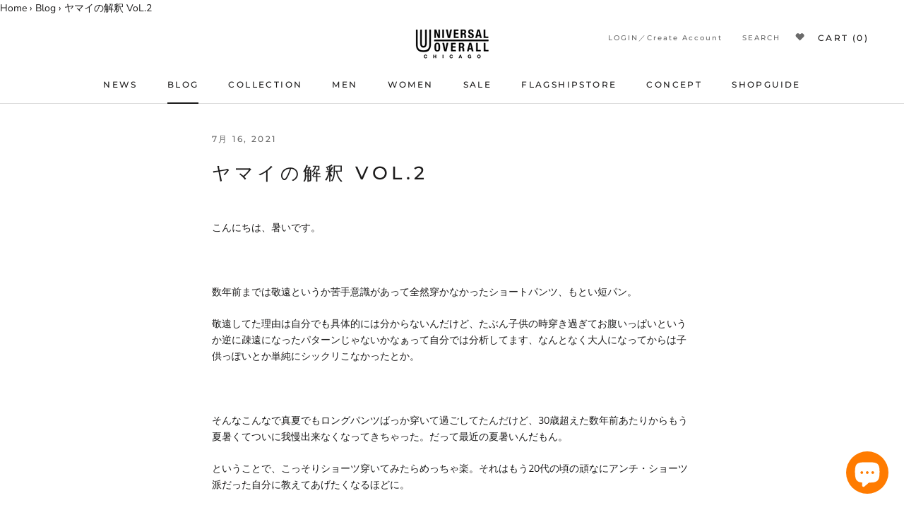

--- FILE ---
content_type: text/html; charset=utf-8
request_url: https://universaloverall.jp/blogs/blog/vol-2
body_size: 30206
content:
<html class="no-js" lang="ja">
  <head>
    <!-- Google Tag Manager -->

    <script>
      (function (w, d, s, l, i) {
        w[l] = w[l] || [];
        w[l].push({ 'gtm.start': new Date().getTime(), event: 'gtm.js' });
        var f = d.getElementsByTagName(s)[0],
          j = d.createElement(s),
          dl = l != 'dataLayer' ? '&l=' + l : '';
        j.async = true;
        j.src = 'https://www.googletagmanager.com/gtm.js?id=' + i + dl;
        f.parentNode.insertBefore(j, f);
      })(window, document, 'script', 'dataLayer', 'GTM-KX974WX');
    </script>

    <!-- jQuery -->
    <script src="https://code.jquery.com/jquery-3.6.0.min.js"></script>
    <!-- Slick Carousel CDN -->
    <link rel="stylesheet" type="text/css" href="https://cdn.jsdelivr.net/npm/slick-carousel@1.8.1/slick/slick.css">
    <script src="https://cdn.jsdelivr.net/npm/slick-carousel@1.8.1/slick/slick.min.js"></script>

    <!-- End Google Tag Manager -->

    <script async src="https://www.googletagmanager.com/gtag/js?id=G-81TF4WV5PH"></script>
    <script>
      window.dataLayer = window.dataLayer || [];
      function gtag() {
        dataLayer.push(arguments);
      }
      gtag('js', new Date());

      gtag('config', 'G-81TF4WV5PH');

      // `` がLiquid変数である場合、実際の値をここに設定します。
      gtag('set', { user_id: '' });
    </script>

    <script>
      gtag('config', 'G-81TF4WV5PH', { debug_mode: true });
    </script>

    <meta charset="utf-8">
    <!doctype html>

    <meta http-equiv="X-UA-Compatible" content="IE=edge,chrome=1">
    <meta
      name="viewport"
      content="width=device-width, initial-scale=1.0, height=device-height, minimum-scale=1.0, user-scalable=0"
    >
    <meta name="theme-color" content=""><title>
      ヤマイの解釈 VoL.2
      
      
      
        | UNIVERSAL OVERALL
    </title><meta name="description" content="こんにちは、暑いです。   数年前までは敬遠というか苦手意識があって全然穿かなかったショートパンツ、もとい短パン。 敬遠してた理由は自分でも具体的には分からないんだけど、たぶん子供の時穿き過ぎてお腹いっぱいというか逆に疎遠になったパターンじゃないかなぁって自分では分析してます、なんとなく大人になってからは子供っぽいとか単純にシックリこなかったとか。   そんなこんなで真夏でもロングパンツばっか穿いて過ごしてたんだけど、30歳超えた数年前あたりからもう夏暑くてついに我慢出来なくなってきちゃった。だって最近の夏暑いんだもん。 ということで、こっそりショーツ穿いてみたらめっちゃ楽。それはもう20代の頃の頑なにアンチ・ショーツ派だった自分に"><link rel="canonical" href="https://universaloverall.jp/blogs/blog/vol-2"><link rel="shortcut icon" href="//universaloverall.jp/cdn/shop/files/favicon_32x32.png?v=1613765775" type="image/png"><meta property="og:type" content="article">
  <meta property="og:title" content="ヤマイの解釈 VoL.2"><meta property="og:image" content="http://universaloverall.jp/cdn/shop/articles/IMG_2435_grande.jpg?v=1626434871">
    <meta property="og:image:secure_url" content="https://universaloverall.jp/cdn/shop/articles/IMG_2435_grande.jpg?v=1626434871"><meta property="og:description" content="こんにちは、暑いです。   数年前までは敬遠というか苦手意識があって全然穿かなかったショートパンツ、もとい短パン。 敬遠してた理由は自分でも具体的には分からないんだけど、たぶん子供の時穿き過ぎてお腹いっぱいというか逆に疎遠になったパターンじゃないかなぁって自分では分析してます、なんとなく大人になってからは子供っぽいとか単純にシックリこなかったとか。   そんなこんなで真夏でもロングパンツばっか穿いて過ごしてたんだけど、30歳超えた数年前あたりからもう夏暑くてついに我慢出来なくなってきちゃった。だって最近の夏暑いんだもん。 ということで、こっそりショーツ穿いてみたらめっちゃ楽。それはもう20代の頃の頑なにアンチ・ショーツ派だった自分に"><meta property="og:url" content="https://universaloverall.jp/blogs/blog/vol-2">
<meta property="og:site_name" content="UNIVERSAL OVERALL"><meta name="twitter:card" content="summary"><meta name="twitter:title" content="ヤマイの解釈 VoL.2">
  <meta name="twitter:description" content="こんにちは、暑いです。
 
数年前までは敬遠というか苦手意識があって全然穿かなかったショートパンツ、もとい短パン。
敬遠してた理由は自分でも具体的には分からないんだけど、たぶん子供の時穿き過ぎてお腹いっぱいというか逆に疎遠になったパターンじゃないかなぁって自分では分析してます、なんとなく大人になってからは子供っぽいとか単純にシックリこなかったとか。
 
そんなこんなで真夏でもロングパンツばっか穿いて過ごしてたんだけど、30歳超えた数年前あたりからもう夏暑くてついに我慢出来なくなってきちゃった。だって最近の夏暑いんだもん。
ということで、こっそりショーツ穿いてみたらめっちゃ楽。それはもう20代の頃の頑なにアンチ・ショーツ派だった自分に教えてあげたくなるほどに。
 
こどもっぽい？
いやいや全然。めっちゃ楽だし、なんなら大人が穿いてこそサマになるアイテムだぞって。大人こそオススメですよって。言ってやりたい昔の自分に。
ってことでここ数年の夏はすっかりショーツのお世話になっているわけです。
特に今年は梅雨時期も全然暑いってことで早々にこちらにお世話になってます。

PACKABLE SHORTS
ナイロン100%で速乾性・軽量・手入れも楽なうえに、パッカブルの名の通り、右ポケットが袋になっていてコンパクトにしまえるという３拍子ならぬ４拍子揃った万能ショーツ。丈感は長すぎず短すぎずでオトナが穿いてもサラッといけます。

179cm
SHORTS/ Msize
TOPS・・・TOOLS TEE /XL size
 
BLACKのショーツは非常に使いやすくてなんにでも合います。
ワタシみたいな数年前までアンチ・ショーツ派だった人にはもってこいの色。
もちろん他のカラーもあるんでそこはご安心を。


こちらも同じくMsize着用
 
日本の夏は暑いです、知ってると思うけどジメジメもします
 
そんな時は、このショーツおすすめです。街だって家だって川だって山だって場所を選びません。着替え用にコンパクトにしてカバンに入れておくも良し。
 
アンチ・ショーツ派の方はまず家の中や夜コンビニに行くときとかに徐々に慣らしてみて欲しい。慣れたら朝の散歩などに穿いてったら、良さが分かってもうアンチではなくなるはず。

って、今ショーツを穿いてポチポチ文章を打ってますがこんな感じでいかがでしょうか？
 
今日はこんな感じで。
 
 
UNIVERSAL OVERALL 
YAMAI
 "><meta name="twitter:image" content="https://universaloverall.jp/cdn/shop/articles/IMG_2435_600x600_crop_center.jpg?v=1626434871">

    <script>window.performance && window.performance.mark && window.performance.mark('shopify.content_for_header.start');</script><meta name="google-site-verification" content="T6Ru4jaLjF4pGNHcL0OvNd5KQfrE-uzxK7QCTRmuVGw">
<meta name="google-site-verification" content="DRx8Qc54HLzucLPUnM4ZztIkct-6CSYb4BCfmgyrAh8">
<meta id="shopify-digital-wallet" name="shopify-digital-wallet" content="/4869980263/digital_wallets/dialog">
<meta name="shopify-checkout-api-token" content="7b296e5156d4ab7cb812fb6a181af129">
<meta id="in-context-paypal-metadata" data-shop-id="4869980263" data-venmo-supported="false" data-environment="production" data-locale="ja_JP" data-paypal-v4="true" data-currency="JPY">
<link rel="alternate" type="application/atom+xml" title="Feed" href="/blogs/blog.atom" />
<link rel="alternate" hreflang="x-default" href="https://universaloverall.jp/blogs/blog/vol-2">
<link rel="alternate" hreflang="ja" href="https://universaloverall.jp/blogs/blog/vol-2">
<link rel="alternate" hreflang="zh-Hans" href="https://universaloverall.jp/zh/blogs/blog/vol-2">
<link rel="alternate" hreflang="zh-Hans-JP" href="https://universaloverall.jp/zh/blogs/blog/vol-2">
<script async="async" src="/checkouts/internal/preloads.js?locale=ja-JP"></script>
<link rel="preconnect" href="https://shop.app" crossorigin="anonymous">
<script async="async" src="https://shop.app/checkouts/internal/preloads.js?locale=ja-JP&shop_id=4869980263" crossorigin="anonymous"></script>
<script id="apple-pay-shop-capabilities" type="application/json">{"shopId":4869980263,"countryCode":"JP","currencyCode":"JPY","merchantCapabilities":["supports3DS"],"merchantId":"gid:\/\/shopify\/Shop\/4869980263","merchantName":"UNIVERSAL OVERALL","requiredBillingContactFields":["postalAddress","email","phone"],"requiredShippingContactFields":["postalAddress","email","phone"],"shippingType":"shipping","supportedNetworks":["visa","masterCard","amex","jcb","discover"],"total":{"type":"pending","label":"UNIVERSAL OVERALL","amount":"1.00"},"shopifyPaymentsEnabled":true,"supportsSubscriptions":true}</script>
<script id="shopify-features" type="application/json">{"accessToken":"7b296e5156d4ab7cb812fb6a181af129","betas":["rich-media-storefront-analytics"],"domain":"universaloverall.jp","predictiveSearch":false,"shopId":4869980263,"locale":"ja"}</script>
<script>var Shopify = Shopify || {};
Shopify.shop = "universaloverall.myshopify.com";
Shopify.locale = "ja";
Shopify.currency = {"active":"JPY","rate":"1.0"};
Shopify.country = "JP";
Shopify.theme = {"name":"Prestige v1.3.1_2024_0401|2025SS","id":177893736737,"schema_name":"Prestige","schema_version":"3.3.7","theme_store_id":null,"role":"main"};
Shopify.theme.handle = "null";
Shopify.theme.style = {"id":null,"handle":null};
Shopify.cdnHost = "universaloverall.jp/cdn";
Shopify.routes = Shopify.routes || {};
Shopify.routes.root = "/";</script>
<script type="module">!function(o){(o.Shopify=o.Shopify||{}).modules=!0}(window);</script>
<script>!function(o){function n(){var o=[];function n(){o.push(Array.prototype.slice.apply(arguments))}return n.q=o,n}var t=o.Shopify=o.Shopify||{};t.loadFeatures=n(),t.autoloadFeatures=n()}(window);</script>
<script>
  window.ShopifyPay = window.ShopifyPay || {};
  window.ShopifyPay.apiHost = "shop.app\/pay";
  window.ShopifyPay.redirectState = null;
</script>
<script id="shop-js-analytics" type="application/json">{"pageType":"article"}</script>
<script defer="defer" async type="module" src="//universaloverall.jp/cdn/shopifycloud/shop-js/modules/v2/client.init-shop-cart-sync_Cun6Ba8E.ja.esm.js"></script>
<script defer="defer" async type="module" src="//universaloverall.jp/cdn/shopifycloud/shop-js/modules/v2/chunk.common_DGWubyOB.esm.js"></script>
<script type="module">
  await import("//universaloverall.jp/cdn/shopifycloud/shop-js/modules/v2/client.init-shop-cart-sync_Cun6Ba8E.ja.esm.js");
await import("//universaloverall.jp/cdn/shopifycloud/shop-js/modules/v2/chunk.common_DGWubyOB.esm.js");

  window.Shopify.SignInWithShop?.initShopCartSync?.({"fedCMEnabled":true,"windoidEnabled":true});

</script>
<script>
  window.Shopify = window.Shopify || {};
  if (!window.Shopify.featureAssets) window.Shopify.featureAssets = {};
  window.Shopify.featureAssets['shop-js'] = {"shop-cart-sync":["modules/v2/client.shop-cart-sync_kpadWrR6.ja.esm.js","modules/v2/chunk.common_DGWubyOB.esm.js"],"init-fed-cm":["modules/v2/client.init-fed-cm_deEwcgdG.ja.esm.js","modules/v2/chunk.common_DGWubyOB.esm.js"],"shop-button":["modules/v2/client.shop-button_Bgl7Akkx.ja.esm.js","modules/v2/chunk.common_DGWubyOB.esm.js"],"shop-cash-offers":["modules/v2/client.shop-cash-offers_CGfJizyJ.ja.esm.js","modules/v2/chunk.common_DGWubyOB.esm.js","modules/v2/chunk.modal_Ba7vk6QP.esm.js"],"init-windoid":["modules/v2/client.init-windoid_DLaIoEuB.ja.esm.js","modules/v2/chunk.common_DGWubyOB.esm.js"],"shop-toast-manager":["modules/v2/client.shop-toast-manager_BZdAlEPY.ja.esm.js","modules/v2/chunk.common_DGWubyOB.esm.js"],"init-shop-email-lookup-coordinator":["modules/v2/client.init-shop-email-lookup-coordinator_BxGPdBrh.ja.esm.js","modules/v2/chunk.common_DGWubyOB.esm.js"],"init-shop-cart-sync":["modules/v2/client.init-shop-cart-sync_Cun6Ba8E.ja.esm.js","modules/v2/chunk.common_DGWubyOB.esm.js"],"avatar":["modules/v2/client.avatar_BTnouDA3.ja.esm.js"],"pay-button":["modules/v2/client.pay-button_iRJggQYg.ja.esm.js","modules/v2/chunk.common_DGWubyOB.esm.js"],"init-customer-accounts":["modules/v2/client.init-customer-accounts_BbQrQ-BF.ja.esm.js","modules/v2/client.shop-login-button_CXxZBmJa.ja.esm.js","modules/v2/chunk.common_DGWubyOB.esm.js","modules/v2/chunk.modal_Ba7vk6QP.esm.js"],"init-shop-for-new-customer-accounts":["modules/v2/client.init-shop-for-new-customer-accounts_48e-446J.ja.esm.js","modules/v2/client.shop-login-button_CXxZBmJa.ja.esm.js","modules/v2/chunk.common_DGWubyOB.esm.js","modules/v2/chunk.modal_Ba7vk6QP.esm.js"],"shop-login-button":["modules/v2/client.shop-login-button_CXxZBmJa.ja.esm.js","modules/v2/chunk.common_DGWubyOB.esm.js","modules/v2/chunk.modal_Ba7vk6QP.esm.js"],"init-customer-accounts-sign-up":["modules/v2/client.init-customer-accounts-sign-up_Bb65hYMR.ja.esm.js","modules/v2/client.shop-login-button_CXxZBmJa.ja.esm.js","modules/v2/chunk.common_DGWubyOB.esm.js","modules/v2/chunk.modal_Ba7vk6QP.esm.js"],"shop-follow-button":["modules/v2/client.shop-follow-button_BO2OQvUT.ja.esm.js","modules/v2/chunk.common_DGWubyOB.esm.js","modules/v2/chunk.modal_Ba7vk6QP.esm.js"],"checkout-modal":["modules/v2/client.checkout-modal__QRFVvMA.ja.esm.js","modules/v2/chunk.common_DGWubyOB.esm.js","modules/v2/chunk.modal_Ba7vk6QP.esm.js"],"lead-capture":["modules/v2/client.lead-capture_Be4qr8sG.ja.esm.js","modules/v2/chunk.common_DGWubyOB.esm.js","modules/v2/chunk.modal_Ba7vk6QP.esm.js"],"shop-login":["modules/v2/client.shop-login_BCaq99Td.ja.esm.js","modules/v2/chunk.common_DGWubyOB.esm.js","modules/v2/chunk.modal_Ba7vk6QP.esm.js"],"payment-terms":["modules/v2/client.payment-terms_C-1Cu6jg.ja.esm.js","modules/v2/chunk.common_DGWubyOB.esm.js","modules/v2/chunk.modal_Ba7vk6QP.esm.js"]};
</script>
<script>(function() {
  var isLoaded = false;
  function asyncLoad() {
    if (isLoaded) return;
    isLoaded = true;
    var urls = ["https:\/\/cdn.nfcube.com\/instafeed-a319ff51719ce7ed3f011cc3fa129af6.js?shop=universaloverall.myshopify.com"];
    for (var i = 0; i < urls.length; i++) {
      var s = document.createElement('script');
      s.type = 'text/javascript';
      s.async = true;
      s.src = urls[i];
      var x = document.getElementsByTagName('script')[0];
      x.parentNode.insertBefore(s, x);
    }
  };
  if(window.attachEvent) {
    window.attachEvent('onload', asyncLoad);
  } else {
    window.addEventListener('load', asyncLoad, false);
  }
})();</script>
<script id="__st">var __st={"a":4869980263,"offset":32400,"reqid":"91491dea-2240-485c-b124-c29045f210ae-1768742404","pageurl":"universaloverall.jp\/blogs\/blog\/vol-2","s":"articles-555944837223","u":"39540df46988","p":"article","rtyp":"article","rid":555944837223};</script>
<script>window.ShopifyPaypalV4VisibilityTracking = true;</script>
<script id="captcha-bootstrap">!function(){'use strict';const t='contact',e='account',n='new_comment',o=[[t,t],['blogs',n],['comments',n],[t,'customer']],c=[[e,'customer_login'],[e,'guest_login'],[e,'recover_customer_password'],[e,'create_customer']],r=t=>t.map((([t,e])=>`form[action*='/${t}']:not([data-nocaptcha='true']) input[name='form_type'][value='${e}']`)).join(','),a=t=>()=>t?[...document.querySelectorAll(t)].map((t=>t.form)):[];function s(){const t=[...o],e=r(t);return a(e)}const i='password',u='form_key',d=['recaptcha-v3-token','g-recaptcha-response','h-captcha-response',i],f=()=>{try{return window.sessionStorage}catch{return}},m='__shopify_v',_=t=>t.elements[u];function p(t,e,n=!1){try{const o=window.sessionStorage,c=JSON.parse(o.getItem(e)),{data:r}=function(t){const{data:e,action:n}=t;return t[m]||n?{data:e,action:n}:{data:t,action:n}}(c);for(const[e,n]of Object.entries(r))t.elements[e]&&(t.elements[e].value=n);n&&o.removeItem(e)}catch(o){console.error('form repopulation failed',{error:o})}}const l='form_type',E='cptcha';function T(t){t.dataset[E]=!0}const w=window,h=w.document,L='Shopify',v='ce_forms',y='captcha';let A=!1;((t,e)=>{const n=(g='f06e6c50-85a8-45c8-87d0-21a2b65856fe',I='https://cdn.shopify.com/shopifycloud/storefront-forms-hcaptcha/ce_storefront_forms_captcha_hcaptcha.v1.5.2.iife.js',D={infoText:'hCaptchaによる保護',privacyText:'プライバシー',termsText:'利用規約'},(t,e,n)=>{const o=w[L][v],c=o.bindForm;if(c)return c(t,g,e,D).then(n);var r;o.q.push([[t,g,e,D],n]),r=I,A||(h.body.append(Object.assign(h.createElement('script'),{id:'captcha-provider',async:!0,src:r})),A=!0)});var g,I,D;w[L]=w[L]||{},w[L][v]=w[L][v]||{},w[L][v].q=[],w[L][y]=w[L][y]||{},w[L][y].protect=function(t,e){n(t,void 0,e),T(t)},Object.freeze(w[L][y]),function(t,e,n,w,h,L){const[v,y,A,g]=function(t,e,n){const i=e?o:[],u=t?c:[],d=[...i,...u],f=r(d),m=r(i),_=r(d.filter((([t,e])=>n.includes(e))));return[a(f),a(m),a(_),s()]}(w,h,L),I=t=>{const e=t.target;return e instanceof HTMLFormElement?e:e&&e.form},D=t=>v().includes(t);t.addEventListener('submit',(t=>{const e=I(t);if(!e)return;const n=D(e)&&!e.dataset.hcaptchaBound&&!e.dataset.recaptchaBound,o=_(e),c=g().includes(e)&&(!o||!o.value);(n||c)&&t.preventDefault(),c&&!n&&(function(t){try{if(!f())return;!function(t){const e=f();if(!e)return;const n=_(t);if(!n)return;const o=n.value;o&&e.removeItem(o)}(t);const e=Array.from(Array(32),(()=>Math.random().toString(36)[2])).join('');!function(t,e){_(t)||t.append(Object.assign(document.createElement('input'),{type:'hidden',name:u})),t.elements[u].value=e}(t,e),function(t,e){const n=f();if(!n)return;const o=[...t.querySelectorAll(`input[type='${i}']`)].map((({name:t})=>t)),c=[...d,...o],r={};for(const[a,s]of new FormData(t).entries())c.includes(a)||(r[a]=s);n.setItem(e,JSON.stringify({[m]:1,action:t.action,data:r}))}(t,e)}catch(e){console.error('failed to persist form',e)}}(e),e.submit())}));const S=(t,e)=>{t&&!t.dataset[E]&&(n(t,e.some((e=>e===t))),T(t))};for(const o of['focusin','change'])t.addEventListener(o,(t=>{const e=I(t);D(e)&&S(e,y())}));const B=e.get('form_key'),M=e.get(l),P=B&&M;t.addEventListener('DOMContentLoaded',(()=>{const t=y();if(P)for(const e of t)e.elements[l].value===M&&p(e,B);[...new Set([...A(),...v().filter((t=>'true'===t.dataset.shopifyCaptcha))])].forEach((e=>S(e,t)))}))}(h,new URLSearchParams(w.location.search),n,t,e,['guest_login'])})(!0,!0)}();</script>
<script integrity="sha256-4kQ18oKyAcykRKYeNunJcIwy7WH5gtpwJnB7kiuLZ1E=" data-source-attribution="shopify.loadfeatures" defer="defer" src="//universaloverall.jp/cdn/shopifycloud/storefront/assets/storefront/load_feature-a0a9edcb.js" crossorigin="anonymous"></script>
<script crossorigin="anonymous" defer="defer" src="//universaloverall.jp/cdn/shopifycloud/storefront/assets/shopify_pay/storefront-65b4c6d7.js?v=20250812"></script>
<script data-source-attribution="shopify.dynamic_checkout.dynamic.init">var Shopify=Shopify||{};Shopify.PaymentButton=Shopify.PaymentButton||{isStorefrontPortableWallets:!0,init:function(){window.Shopify.PaymentButton.init=function(){};var t=document.createElement("script");t.src="https://universaloverall.jp/cdn/shopifycloud/portable-wallets/latest/portable-wallets.ja.js",t.type="module",document.head.appendChild(t)}};
</script>
<script data-source-attribution="shopify.dynamic_checkout.buyer_consent">
  function portableWalletsHideBuyerConsent(e){var t=document.getElementById("shopify-buyer-consent"),n=document.getElementById("shopify-subscription-policy-button");t&&n&&(t.classList.add("hidden"),t.setAttribute("aria-hidden","true"),n.removeEventListener("click",e))}function portableWalletsShowBuyerConsent(e){var t=document.getElementById("shopify-buyer-consent"),n=document.getElementById("shopify-subscription-policy-button");t&&n&&(t.classList.remove("hidden"),t.removeAttribute("aria-hidden"),n.addEventListener("click",e))}window.Shopify?.PaymentButton&&(window.Shopify.PaymentButton.hideBuyerConsent=portableWalletsHideBuyerConsent,window.Shopify.PaymentButton.showBuyerConsent=portableWalletsShowBuyerConsent);
</script>
<script data-source-attribution="shopify.dynamic_checkout.cart.bootstrap">document.addEventListener("DOMContentLoaded",(function(){function t(){return document.querySelector("shopify-accelerated-checkout-cart, shopify-accelerated-checkout")}if(t())Shopify.PaymentButton.init();else{new MutationObserver((function(e,n){t()&&(Shopify.PaymentButton.init(),n.disconnect())})).observe(document.body,{childList:!0,subtree:!0})}}));
</script>
<link id="shopify-accelerated-checkout-styles" rel="stylesheet" media="screen" href="https://universaloverall.jp/cdn/shopifycloud/portable-wallets/latest/accelerated-checkout-backwards-compat.css" crossorigin="anonymous">
<style id="shopify-accelerated-checkout-cart">
        #shopify-buyer-consent {
  margin-top: 1em;
  display: inline-block;
  width: 100%;
}

#shopify-buyer-consent.hidden {
  display: none;
}

#shopify-subscription-policy-button {
  background: none;
  border: none;
  padding: 0;
  text-decoration: underline;
  font-size: inherit;
  cursor: pointer;
}

#shopify-subscription-policy-button::before {
  box-shadow: none;
}

      </style>

<script>window.performance && window.performance.mark && window.performance.mark('shopify.content_for_header.end');</script>
    
<nav class="breadcrumb" role="navigation" aria-label="breadcrumbs">
  <a href="/" title="Home">Home</a>
  
    <span aria-hidden="true">&rsaquo;</span>
    <a href="/blogs/blog" title="">Blog</a>
    <span aria-hidden="true">&rsaquo;</span>
    <span>ヤマイの解釈 VoL.2</span>
  
</nav>


    <link rel="stylesheet" href="//universaloverall.jp/cdn/shop/t/32/assets/theme.scss.css?v=40680830238479287871763026031">
    <link rel="stylesheet" href="//universaloverall.jp/cdn/shop/t/32/assets/cube_custom.scss.css?v=166686095643939957791744614504"><link rel="stylesheet" href="//universaloverall.jp/cdn/shop/t/32/assets/xo-gallery.css?v=67474490891016677811744614504">

    <script>
      // This allows to expose several variables to the global scope, to be used in scripts
      window.theme = {
        template: "article",
        shopCurrency: "JPY",
        moneyFormat: "¥{{amount_no_decimals}}",
        moneyWithCurrencyFormat: "¥{{amount_no_decimals}} JPY",
        currencyConversionEnabled: false,
        currencyConversionMoneyFormat: "money_format",
        currencyConversionRoundAmounts: true,
        productImageSize: "natural",
        searchMode: "product,article",
        showPageTransition: false,
        showElementStaggering: false,
        showImageZooming: true,
        enableExperimentalResizeObserver: false
      };

      window.languages = {
        cartAddNote: "配送日時のご希望、その他ご要望はこちらに【ギフトラッピングは別途カートへ追加をしてください】",
        cartEditNote: "メモを編集する",
        productImageLoadingError: "画像をロードできませんでした。ページを再読み込みしてください。",
        productFormAddToCart: "カートに追加する",
        productFormUnavailable: "お取り扱いできません",
        productFormSoldOut: "Out of stock",
        shippingEstimatorOneResult: "{{count}} つの利用可能オプション：",
        shippingEstimatorMoreResults: "{{count}} つの利用可能オプション：",
        shippingEstimatorNoResults: "送料が見つかりません"
      };

      window.lazySizesConfig = {
        loadHidden: false,
        hFac: 0.5,
        expFactor: 2,
        ricTimeout: 150,
        lazyClass: 'Image--lazyLoad',
        loadingClass: 'Image--lazyLoading',
        loadedClass: 'Image--lazyLoaded'
      };

      document.documentElement.className = document.documentElement.className.replace('no-js', 'js');
      document.documentElement.style.setProperty('--window-height', window.innerHeight + 'px');

      // We do a quick detection of some features (we could use Modernizr but for so little...)
      (function() {
        document.documentElement.className += ((window.CSS && window.CSS.supports('(position: sticky) or (position: -webkit-sticky)')) ? ' supports-sticky' : ' no-supports-sticky');
        document.documentElement.className += (window.matchMedia('(-moz-touch-enabled: 1), (hover: none)')).matches ? ' no-supports-hover' : ' supports-hover';
      }());

      // This code is done to force reload the page when the back button is hit (which allows to fix stale data on cart, for instance)
      if (performance.navigation.type === 2) {
        location.reload(true);
      }
    </script>

    <script src="//universaloverall.jp/cdn/shop/t/32/assets/lazysizes.min.js?v=174358363404432586981744614504" async></script>

    
<script
      src="https://polyfill-fastly.net/v3/polyfill.min.js?unknown=polyfill&features=fetch,Element.prototype.closest,Element.prototype.remove,Element.prototype.classList,Array.prototype.includes,Array.prototype.fill,Object.assign,CustomEvent,IntersectionObserver,IntersectionObserverEntry"
      defer
    ></script>

    
    <!-- <script src="https://ajax.googleapis.com/ajax/libs/jquery/1.12.4/jquery.min.js" defer></script> -->
    <script src="//universaloverall.jp/cdn/shop/t/32/assets/libs.min.js?v=88466822118989791001744614504" defer></script>
    <script src="//universaloverall.jp/cdn/shop/t/32/assets/theme.min.js?v=96731946595872669831744614504" defer></script>
    <script src="//universaloverall.jp/cdn/shop/t/32/assets/custom.js?v=8814717088703906631744614504" defer></script>

    <link rel="stylesheet" href="//universaloverall.jp/cdn/shop/t/32/assets/slick-theme.css?v=44803216806899147591744614504">
    <link rel="stylesheet" href="//universaloverall.jp/cdn/shop/t/32/assets/slick.css?v=98340474046176884051744614504">
    <!-- <script src="//universaloverall.jp/cdn/shop/t/32/assets/jquery-3.3.1.min.js?v=89264165447073588911744614504" defer></script> -->

    
  <script type="application/ld+json">
  {
    "@context": "http://schema.org",
    "@type": "BlogPosting",
    "mainEntityOfPage": "/blogs/blog/vol-2",
    "articleSection": "Blog",
    "keywords": "",
    "headline": "ヤマイの解釈 VoL.2",
    "description": "こんにちは、暑いです。   数年前までは敬遠というか苦手意識があって全然穿かなかったショートパンツ、もとい短パン。 敬遠してた理由は自分でも具体的には分からないんだけど、たぶん子供の時穿き過ぎてお腹いっぱいというか逆に疎遠になったパターンじゃないかなぁって自分では分析してます、なんとなく大人になってからは子供っぽいとか単純にシックリこなかったとか。   そんなこんなで真夏でもロングパンツばっか穿いて過ごしてたんだけど、30歳超えた数年前あたりからもう夏暑くてついに我慢出来なくなってきちゃった。だって最近の夏暑いんだもん。 ということで、こっそりショーツ穿いてみたらめっちゃ楽。それはもう20代の頃の頑なにアンチ・ショーツ派だった自分に教えてあげたくなるほどに。   こどもっぽい？ いやいや全然。めっちゃ楽だし、なんなら大人が穿いてこそサマになるアイテムだぞって。大人こそオススメですよって。言ってやりたい昔の自分に。 ってことでここ数年の夏はすっかりショーツのお世話になっているわけです。 特に今年は梅雨時期も全然暑いってことで早々にこちらにお世話になってます。 PACKABLE SHORTS ナイロン100%で速乾性・軽量・手入れも楽なうえに、パッカブルの名の通り、右ポケットが袋になっていてコンパクトにしまえるという３拍子ならぬ４拍子揃った万能ショーツ。丈感は長すぎず短すぎずでオトナが穿いてもサラッといけます。 179cm SHORTS\/ Msize TOPS・・・TOOLS TEE \/XL size   BLACKのショーツは非常に使いやすくてなんにでも合います。 ワタシみたいな数年前までアンチ・ショーツ派だった人にはもってこいの色。...",
    "dateCreated": "2021-07-16T16:16:44",
    "datePublished": "2021-07-16T20:28:31",
    "dateModified": "2021-07-16T20:28:31",
    "image": {
      "@type": "ImageObject",
      "url": "https://universaloverall.jp/cdn/shop/articles/IMG_2435_1024x1024.jpg?v=1626434871",
      "image": "https://universaloverall.jp/cdn/shop/articles/IMG_2435_1024x1024.jpg?v=1626434871",
      "name": "ヤマイの解釈 VoL.2",
      "width": 1024,
      "height": 1024
    },
    "author": {
      "@type": "Person",
      "name": "担当 オンライン",
      "givenName": "担当",
      "familyName": "オンライン"
    },
    "publisher": {
      "@type": "Organization",
      "name": "UNIVERSAL OVERALL",
      "logo": {
        "@type": "ImageObject",
        "url": "https://universaloverall.jp/cdn/shop/t/32/assets/logo.png?v=16601",
        "image": "https://universaloverall.jp/cdn/shop/t/32/assets/logo.png?v=16601",
        "name": "UNIVERSAL OVERALL",
        "width": 100,
        "height": 100
      }
    },
    "commentCount": 0,
    "comment": []
  }
  </script>

<meta name="facebook-domain-verification" content="gqxja3ua86gtubl3zna0lyi7li7jyd">

    
<script>window.__pagefly_analytics_settings__={"acceptTracking":true};</script>
    <meta name="facebook-domain-verification" content="oded7o9zda3iscdy9auqpdzg4stjd9">

    <script type="text/javascript" src="https://js.crossees.com/csslp.js" async></script>

    
            <!-- giftbox-script -->
            <script src="//universaloverall.jp/cdn/shop/t/32/assets/giftbox-config.js?v=111603181540343972631744614504" type="text/javascript"></script>
            <!-- / giftbox-script -->
            

    
  

<!-- BEGIN app block: shopify://apps/selling-periods/blocks/ruffruff-selling-periods/cfd736f7-552e-428a-9390-d35d2e7c8359 --><!-- BEGIN app snippet: vite-tag -->


  <script src="https://cdn.shopify.com/extensions/019b06b8-179c-705c-ba0f-26e719f4179f/ruffruff-selling-periods-55/assets/entry-Bi-6imOZ.js" type="module" crossorigin="anonymous"></script>
  <link href="//cdn.shopify.com/extensions/019b06b8-179c-705c-ba0f-26e719f4179f/ruffruff-selling-periods-55/assets/entry-ChZc9WuP.css" rel="stylesheet" type="text/css" media="all" />

<!-- END app snippet --><!-- BEGIN app snippet: vite-tag -->


<!-- END app snippet --><!-- BEGIN app snippet: settings-json -->
<style data-shopify>
  .ruffruff-selling-periods__product-message__after-selling-period {
    background-color: #E6EFFF !important;
    border: 1px solid #3579F6 !important;
    color: #3579F6 !important;
  }
  .ruffruff-selling-periods__product-message__before-selling-period {
    background-color: #E6EFFF !important;
    border: 1px solid #3579F6 !important;
    color: #3579F6 !important;
  }
  .ruffruff-selling-periods__product-message__during-selling-period {
    background-color: #E6EFFF !important;
    border: 1px solid #3579F6 !important;
    color: #3579F6 !important;
  }
</style>

<!-- cached at 1768742404 -->
<script id='ruffruff-selling-periods-settings-json' type='application/json'>{"productMessagePosition": "above"}</script>
<!-- END app snippet -->
<!-- END app block --><!-- BEGIN app block: shopify://apps/pagefly-page-builder/blocks/app-embed/83e179f7-59a0-4589-8c66-c0dddf959200 -->

<!-- BEGIN app snippet: pagefly-cro-ab-testing-main -->







<script>
  ;(function () {
    const url = new URL(window.location)
    const viewParam = url.searchParams.get('view')
    if (viewParam && viewParam.includes('variant-pf-')) {
      url.searchParams.set('pf_v', viewParam)
      url.searchParams.delete('view')
      window.history.replaceState({}, '', url)
    }
  })()
</script>



<script type='module'>
  
  window.PAGEFLY_CRO = window.PAGEFLY_CRO || {}

  window.PAGEFLY_CRO['data_debug'] = {
    original_template_suffix: "",
    allow_ab_test: false,
    ab_test_start_time: 0,
    ab_test_end_time: 0,
    today_date_time: 1768742404000,
  }
  window.PAGEFLY_CRO['GA4'] = { enabled: false}
</script>

<!-- END app snippet -->








  <script src='https://cdn.shopify.com/extensions/019bb4f9-aed6-78a3-be91-e9d44663e6bf/pagefly-page-builder-215/assets/pagefly-helper.js' defer='defer'></script>

  <script src='https://cdn.shopify.com/extensions/019bb4f9-aed6-78a3-be91-e9d44663e6bf/pagefly-page-builder-215/assets/pagefly-general-helper.js' defer='defer'></script>

  <script src='https://cdn.shopify.com/extensions/019bb4f9-aed6-78a3-be91-e9d44663e6bf/pagefly-page-builder-215/assets/pagefly-snap-slider.js' defer='defer'></script>

  <script src='https://cdn.shopify.com/extensions/019bb4f9-aed6-78a3-be91-e9d44663e6bf/pagefly-page-builder-215/assets/pagefly-slideshow-v3.js' defer='defer'></script>

  <script src='https://cdn.shopify.com/extensions/019bb4f9-aed6-78a3-be91-e9d44663e6bf/pagefly-page-builder-215/assets/pagefly-slideshow-v4.js' defer='defer'></script>

  <script src='https://cdn.shopify.com/extensions/019bb4f9-aed6-78a3-be91-e9d44663e6bf/pagefly-page-builder-215/assets/pagefly-glider.js' defer='defer'></script>

  <script src='https://cdn.shopify.com/extensions/019bb4f9-aed6-78a3-be91-e9d44663e6bf/pagefly-page-builder-215/assets/pagefly-slideshow-v1-v2.js' defer='defer'></script>

  <script src='https://cdn.shopify.com/extensions/019bb4f9-aed6-78a3-be91-e9d44663e6bf/pagefly-page-builder-215/assets/pagefly-product-media.js' defer='defer'></script>

  <script src='https://cdn.shopify.com/extensions/019bb4f9-aed6-78a3-be91-e9d44663e6bf/pagefly-page-builder-215/assets/pagefly-product.js' defer='defer'></script>


<script id='pagefly-helper-data' type='application/json'>
  {
    "page_optimization": {
      "assets_prefetching": false
    },
    "elements_asset_mapper": {
      "Accordion": "https://cdn.shopify.com/extensions/019bb4f9-aed6-78a3-be91-e9d44663e6bf/pagefly-page-builder-215/assets/pagefly-accordion.js",
      "Accordion3": "https://cdn.shopify.com/extensions/019bb4f9-aed6-78a3-be91-e9d44663e6bf/pagefly-page-builder-215/assets/pagefly-accordion3.js",
      "CountDown": "https://cdn.shopify.com/extensions/019bb4f9-aed6-78a3-be91-e9d44663e6bf/pagefly-page-builder-215/assets/pagefly-countdown.js",
      "GMap1": "https://cdn.shopify.com/extensions/019bb4f9-aed6-78a3-be91-e9d44663e6bf/pagefly-page-builder-215/assets/pagefly-gmap.js",
      "GMap2": "https://cdn.shopify.com/extensions/019bb4f9-aed6-78a3-be91-e9d44663e6bf/pagefly-page-builder-215/assets/pagefly-gmap.js",
      "GMapBasicV2": "https://cdn.shopify.com/extensions/019bb4f9-aed6-78a3-be91-e9d44663e6bf/pagefly-page-builder-215/assets/pagefly-gmap.js",
      "GMapAdvancedV2": "https://cdn.shopify.com/extensions/019bb4f9-aed6-78a3-be91-e9d44663e6bf/pagefly-page-builder-215/assets/pagefly-gmap.js",
      "HTML.Video": "https://cdn.shopify.com/extensions/019bb4f9-aed6-78a3-be91-e9d44663e6bf/pagefly-page-builder-215/assets/pagefly-htmlvideo.js",
      "HTML.Video2": "https://cdn.shopify.com/extensions/019bb4f9-aed6-78a3-be91-e9d44663e6bf/pagefly-page-builder-215/assets/pagefly-htmlvideo2.js",
      "HTML.Video3": "https://cdn.shopify.com/extensions/019bb4f9-aed6-78a3-be91-e9d44663e6bf/pagefly-page-builder-215/assets/pagefly-htmlvideo2.js",
      "BackgroundVideo": "https://cdn.shopify.com/extensions/019bb4f9-aed6-78a3-be91-e9d44663e6bf/pagefly-page-builder-215/assets/pagefly-htmlvideo2.js",
      "Instagram": "https://cdn.shopify.com/extensions/019bb4f9-aed6-78a3-be91-e9d44663e6bf/pagefly-page-builder-215/assets/pagefly-instagram.js",
      "Instagram2": "https://cdn.shopify.com/extensions/019bb4f9-aed6-78a3-be91-e9d44663e6bf/pagefly-page-builder-215/assets/pagefly-instagram.js",
      "Insta3": "https://cdn.shopify.com/extensions/019bb4f9-aed6-78a3-be91-e9d44663e6bf/pagefly-page-builder-215/assets/pagefly-instagram3.js",
      "Tabs": "https://cdn.shopify.com/extensions/019bb4f9-aed6-78a3-be91-e9d44663e6bf/pagefly-page-builder-215/assets/pagefly-tab.js",
      "Tabs3": "https://cdn.shopify.com/extensions/019bb4f9-aed6-78a3-be91-e9d44663e6bf/pagefly-page-builder-215/assets/pagefly-tab3.js",
      "ProductBox": "https://cdn.shopify.com/extensions/019bb4f9-aed6-78a3-be91-e9d44663e6bf/pagefly-page-builder-215/assets/pagefly-cart.js",
      "FBPageBox2": "https://cdn.shopify.com/extensions/019bb4f9-aed6-78a3-be91-e9d44663e6bf/pagefly-page-builder-215/assets/pagefly-facebook.js",
      "FBLikeButton2": "https://cdn.shopify.com/extensions/019bb4f9-aed6-78a3-be91-e9d44663e6bf/pagefly-page-builder-215/assets/pagefly-facebook.js",
      "TwitterFeed2": "https://cdn.shopify.com/extensions/019bb4f9-aed6-78a3-be91-e9d44663e6bf/pagefly-page-builder-215/assets/pagefly-twitter.js",
      "Paragraph4": "https://cdn.shopify.com/extensions/019bb4f9-aed6-78a3-be91-e9d44663e6bf/pagefly-page-builder-215/assets/pagefly-paragraph4.js",

      "AliReviews": "https://cdn.shopify.com/extensions/019bb4f9-aed6-78a3-be91-e9d44663e6bf/pagefly-page-builder-215/assets/pagefly-3rd-elements.js",
      "BackInStock": "https://cdn.shopify.com/extensions/019bb4f9-aed6-78a3-be91-e9d44663e6bf/pagefly-page-builder-215/assets/pagefly-3rd-elements.js",
      "GloboBackInStock": "https://cdn.shopify.com/extensions/019bb4f9-aed6-78a3-be91-e9d44663e6bf/pagefly-page-builder-215/assets/pagefly-3rd-elements.js",
      "GrowaveWishlist": "https://cdn.shopify.com/extensions/019bb4f9-aed6-78a3-be91-e9d44663e6bf/pagefly-page-builder-215/assets/pagefly-3rd-elements.js",
      "InfiniteOptionsShopPad": "https://cdn.shopify.com/extensions/019bb4f9-aed6-78a3-be91-e9d44663e6bf/pagefly-page-builder-215/assets/pagefly-3rd-elements.js",
      "InkybayProductPersonalizer": "https://cdn.shopify.com/extensions/019bb4f9-aed6-78a3-be91-e9d44663e6bf/pagefly-page-builder-215/assets/pagefly-3rd-elements.js",
      "LimeSpot": "https://cdn.shopify.com/extensions/019bb4f9-aed6-78a3-be91-e9d44663e6bf/pagefly-page-builder-215/assets/pagefly-3rd-elements.js",
      "Loox": "https://cdn.shopify.com/extensions/019bb4f9-aed6-78a3-be91-e9d44663e6bf/pagefly-page-builder-215/assets/pagefly-3rd-elements.js",
      "Opinew": "https://cdn.shopify.com/extensions/019bb4f9-aed6-78a3-be91-e9d44663e6bf/pagefly-page-builder-215/assets/pagefly-3rd-elements.js",
      "Powr": "https://cdn.shopify.com/extensions/019bb4f9-aed6-78a3-be91-e9d44663e6bf/pagefly-page-builder-215/assets/pagefly-3rd-elements.js",
      "ProductReviews": "https://cdn.shopify.com/extensions/019bb4f9-aed6-78a3-be91-e9d44663e6bf/pagefly-page-builder-215/assets/pagefly-3rd-elements.js",
      "PushOwl": "https://cdn.shopify.com/extensions/019bb4f9-aed6-78a3-be91-e9d44663e6bf/pagefly-page-builder-215/assets/pagefly-3rd-elements.js",
      "ReCharge": "https://cdn.shopify.com/extensions/019bb4f9-aed6-78a3-be91-e9d44663e6bf/pagefly-page-builder-215/assets/pagefly-3rd-elements.js",
      "Rivyo": "https://cdn.shopify.com/extensions/019bb4f9-aed6-78a3-be91-e9d44663e6bf/pagefly-page-builder-215/assets/pagefly-3rd-elements.js",
      "TrackingMore": "https://cdn.shopify.com/extensions/019bb4f9-aed6-78a3-be91-e9d44663e6bf/pagefly-page-builder-215/assets/pagefly-3rd-elements.js",
      "Vitals": "https://cdn.shopify.com/extensions/019bb4f9-aed6-78a3-be91-e9d44663e6bf/pagefly-page-builder-215/assets/pagefly-3rd-elements.js",
      "Wiser": "https://cdn.shopify.com/extensions/019bb4f9-aed6-78a3-be91-e9d44663e6bf/pagefly-page-builder-215/assets/pagefly-3rd-elements.js"
    },
    "custom_elements_mapper": {
      "pf-click-action-element": "https://cdn.shopify.com/extensions/019bb4f9-aed6-78a3-be91-e9d44663e6bf/pagefly-page-builder-215/assets/pagefly-click-action-element.js",
      "pf-dialog-element": "https://cdn.shopify.com/extensions/019bb4f9-aed6-78a3-be91-e9d44663e6bf/pagefly-page-builder-215/assets/pagefly-dialog-element.js"
    }
  }
</script>


<!-- END app block --><script src="https://cdn.shopify.com/extensions/98609345-6027-4701-9e3f-4907c6a214d4/promolayer-11/assets/promolayer_loader.js" type="text/javascript" defer="defer"></script>
<script src="https://cdn.shopify.com/extensions/7bc9bb47-adfa-4267-963e-cadee5096caf/inbox-1252/assets/inbox-chat-loader.js" type="text/javascript" defer="defer"></script>
<link href="https://monorail-edge.shopifysvc.com" rel="dns-prefetch">
<script>(function(){if ("sendBeacon" in navigator && "performance" in window) {try {var session_token_from_headers = performance.getEntriesByType('navigation')[0].serverTiming.find(x => x.name == '_s').description;} catch {var session_token_from_headers = undefined;}var session_cookie_matches = document.cookie.match(/_shopify_s=([^;]*)/);var session_token_from_cookie = session_cookie_matches && session_cookie_matches.length === 2 ? session_cookie_matches[1] : "";var session_token = session_token_from_headers || session_token_from_cookie || "";function handle_abandonment_event(e) {var entries = performance.getEntries().filter(function(entry) {return /monorail-edge.shopifysvc.com/.test(entry.name);});if (!window.abandonment_tracked && entries.length === 0) {window.abandonment_tracked = true;var currentMs = Date.now();var navigation_start = performance.timing.navigationStart;var payload = {shop_id: 4869980263,url: window.location.href,navigation_start,duration: currentMs - navigation_start,session_token,page_type: "article"};window.navigator.sendBeacon("https://monorail-edge.shopifysvc.com/v1/produce", JSON.stringify({schema_id: "online_store_buyer_site_abandonment/1.1",payload: payload,metadata: {event_created_at_ms: currentMs,event_sent_at_ms: currentMs}}));}}window.addEventListener('pagehide', handle_abandonment_event);}}());</script>
<script id="web-pixels-manager-setup">(function e(e,d,r,n,o){if(void 0===o&&(o={}),!Boolean(null===(a=null===(i=window.Shopify)||void 0===i?void 0:i.analytics)||void 0===a?void 0:a.replayQueue)){var i,a;window.Shopify=window.Shopify||{};var t=window.Shopify;t.analytics=t.analytics||{};var s=t.analytics;s.replayQueue=[],s.publish=function(e,d,r){return s.replayQueue.push([e,d,r]),!0};try{self.performance.mark("wpm:start")}catch(e){}var l=function(){var e={modern:/Edge?\/(1{2}[4-9]|1[2-9]\d|[2-9]\d{2}|\d{4,})\.\d+(\.\d+|)|Firefox\/(1{2}[4-9]|1[2-9]\d|[2-9]\d{2}|\d{4,})\.\d+(\.\d+|)|Chrom(ium|e)\/(9{2}|\d{3,})\.\d+(\.\d+|)|(Maci|X1{2}).+ Version\/(15\.\d+|(1[6-9]|[2-9]\d|\d{3,})\.\d+)([,.]\d+|)( \(\w+\)|)( Mobile\/\w+|) Safari\/|Chrome.+OPR\/(9{2}|\d{3,})\.\d+\.\d+|(CPU[ +]OS|iPhone[ +]OS|CPU[ +]iPhone|CPU IPhone OS|CPU iPad OS)[ +]+(15[._]\d+|(1[6-9]|[2-9]\d|\d{3,})[._]\d+)([._]\d+|)|Android:?[ /-](13[3-9]|1[4-9]\d|[2-9]\d{2}|\d{4,})(\.\d+|)(\.\d+|)|Android.+Firefox\/(13[5-9]|1[4-9]\d|[2-9]\d{2}|\d{4,})\.\d+(\.\d+|)|Android.+Chrom(ium|e)\/(13[3-9]|1[4-9]\d|[2-9]\d{2}|\d{4,})\.\d+(\.\d+|)|SamsungBrowser\/([2-9]\d|\d{3,})\.\d+/,legacy:/Edge?\/(1[6-9]|[2-9]\d|\d{3,})\.\d+(\.\d+|)|Firefox\/(5[4-9]|[6-9]\d|\d{3,})\.\d+(\.\d+|)|Chrom(ium|e)\/(5[1-9]|[6-9]\d|\d{3,})\.\d+(\.\d+|)([\d.]+$|.*Safari\/(?![\d.]+ Edge\/[\d.]+$))|(Maci|X1{2}).+ Version\/(10\.\d+|(1[1-9]|[2-9]\d|\d{3,})\.\d+)([,.]\d+|)( \(\w+\)|)( Mobile\/\w+|) Safari\/|Chrome.+OPR\/(3[89]|[4-9]\d|\d{3,})\.\d+\.\d+|(CPU[ +]OS|iPhone[ +]OS|CPU[ +]iPhone|CPU IPhone OS|CPU iPad OS)[ +]+(10[._]\d+|(1[1-9]|[2-9]\d|\d{3,})[._]\d+)([._]\d+|)|Android:?[ /-](13[3-9]|1[4-9]\d|[2-9]\d{2}|\d{4,})(\.\d+|)(\.\d+|)|Mobile Safari.+OPR\/([89]\d|\d{3,})\.\d+\.\d+|Android.+Firefox\/(13[5-9]|1[4-9]\d|[2-9]\d{2}|\d{4,})\.\d+(\.\d+|)|Android.+Chrom(ium|e)\/(13[3-9]|1[4-9]\d|[2-9]\d{2}|\d{4,})\.\d+(\.\d+|)|Android.+(UC? ?Browser|UCWEB|U3)[ /]?(15\.([5-9]|\d{2,})|(1[6-9]|[2-9]\d|\d{3,})\.\d+)\.\d+|SamsungBrowser\/(5\.\d+|([6-9]|\d{2,})\.\d+)|Android.+MQ{2}Browser\/(14(\.(9|\d{2,})|)|(1[5-9]|[2-9]\d|\d{3,})(\.\d+|))(\.\d+|)|K[Aa][Ii]OS\/(3\.\d+|([4-9]|\d{2,})\.\d+)(\.\d+|)/},d=e.modern,r=e.legacy,n=navigator.userAgent;return n.match(d)?"modern":n.match(r)?"legacy":"unknown"}(),u="modern"===l?"modern":"legacy",c=(null!=n?n:{modern:"",legacy:""})[u],f=function(e){return[e.baseUrl,"/wpm","/b",e.hashVersion,"modern"===e.buildTarget?"m":"l",".js"].join("")}({baseUrl:d,hashVersion:r,buildTarget:u}),m=function(e){var d=e.version,r=e.bundleTarget,n=e.surface,o=e.pageUrl,i=e.monorailEndpoint;return{emit:function(e){var a=e.status,t=e.errorMsg,s=(new Date).getTime(),l=JSON.stringify({metadata:{event_sent_at_ms:s},events:[{schema_id:"web_pixels_manager_load/3.1",payload:{version:d,bundle_target:r,page_url:o,status:a,surface:n,error_msg:t},metadata:{event_created_at_ms:s}}]});if(!i)return console&&console.warn&&console.warn("[Web Pixels Manager] No Monorail endpoint provided, skipping logging."),!1;try{return self.navigator.sendBeacon.bind(self.navigator)(i,l)}catch(e){}var u=new XMLHttpRequest;try{return u.open("POST",i,!0),u.setRequestHeader("Content-Type","text/plain"),u.send(l),!0}catch(e){return console&&console.warn&&console.warn("[Web Pixels Manager] Got an unhandled error while logging to Monorail."),!1}}}}({version:r,bundleTarget:l,surface:e.surface,pageUrl:self.location.href,monorailEndpoint:e.monorailEndpoint});try{o.browserTarget=l,function(e){var d=e.src,r=e.async,n=void 0===r||r,o=e.onload,i=e.onerror,a=e.sri,t=e.scriptDataAttributes,s=void 0===t?{}:t,l=document.createElement("script"),u=document.querySelector("head"),c=document.querySelector("body");if(l.async=n,l.src=d,a&&(l.integrity=a,l.crossOrigin="anonymous"),s)for(var f in s)if(Object.prototype.hasOwnProperty.call(s,f))try{l.dataset[f]=s[f]}catch(e){}if(o&&l.addEventListener("load",o),i&&l.addEventListener("error",i),u)u.appendChild(l);else{if(!c)throw new Error("Did not find a head or body element to append the script");c.appendChild(l)}}({src:f,async:!0,onload:function(){if(!function(){var e,d;return Boolean(null===(d=null===(e=window.Shopify)||void 0===e?void 0:e.analytics)||void 0===d?void 0:d.initialized)}()){var d=window.webPixelsManager.init(e)||void 0;if(d){var r=window.Shopify.analytics;r.replayQueue.forEach((function(e){var r=e[0],n=e[1],o=e[2];d.publishCustomEvent(r,n,o)})),r.replayQueue=[],r.publish=d.publishCustomEvent,r.visitor=d.visitor,r.initialized=!0}}},onerror:function(){return m.emit({status:"failed",errorMsg:"".concat(f," has failed to load")})},sri:function(e){var d=/^sha384-[A-Za-z0-9+/=]+$/;return"string"==typeof e&&d.test(e)}(c)?c:"",scriptDataAttributes:o}),m.emit({status:"loading"})}catch(e){m.emit({status:"failed",errorMsg:(null==e?void 0:e.message)||"Unknown error"})}}})({shopId: 4869980263,storefrontBaseUrl: "https://universaloverall.jp",extensionsBaseUrl: "https://extensions.shopifycdn.com/cdn/shopifycloud/web-pixels-manager",monorailEndpoint: "https://monorail-edge.shopifysvc.com/unstable/produce_batch",surface: "storefront-renderer",enabledBetaFlags: ["2dca8a86"],webPixelsConfigList: [{"id":"2028011809","configuration":"{\"focusDuration\":\"3\"}","eventPayloadVersion":"v1","runtimeContext":"STRICT","scriptVersion":"5267644d2647fc677b620ee257b1625c","type":"APP","apiClientId":1743893,"privacyPurposes":["ANALYTICS","SALE_OF_DATA"],"dataSharingAdjustments":{"protectedCustomerApprovalScopes":["read_customer_personal_data"]}},{"id":"797049121","configuration":"{\"config\":\"{\\\"pixel_id\\\":\\\"G-81TF4WV5PH\\\",\\\"target_country\\\":\\\"JP\\\",\\\"gtag_events\\\":[{\\\"type\\\":\\\"search\\\",\\\"action_label\\\":[\\\"G-81TF4WV5PH\\\",\\\"AW-475624871\\\/2vG4CKWm7ekBEKfr5eIB\\\"]},{\\\"type\\\":\\\"begin_checkout\\\",\\\"action_label\\\":[\\\"G-81TF4WV5PH\\\",\\\"AW-475624871\\\/vbg6CKKm7ekBEKfr5eIB\\\"]},{\\\"type\\\":\\\"view_item\\\",\\\"action_label\\\":[\\\"G-81TF4WV5PH\\\",\\\"AW-475624871\\\/65lzCJym7ekBEKfr5eIB\\\",\\\"MC-SD04F6QP1Y\\\"]},{\\\"type\\\":\\\"purchase\\\",\\\"action_label\\\":[\\\"G-81TF4WV5PH\\\",\\\"AW-475624871\\\/6icLCJmm7ekBEKfr5eIB\\\",\\\"MC-SD04F6QP1Y\\\"]},{\\\"type\\\":\\\"page_view\\\",\\\"action_label\\\":[\\\"G-81TF4WV5PH\\\",\\\"AW-475624871\\\/oKXsCJ6l7ekBEKfr5eIB\\\",\\\"MC-SD04F6QP1Y\\\"]},{\\\"type\\\":\\\"add_payment_info\\\",\\\"action_label\\\":[\\\"G-81TF4WV5PH\\\",\\\"AW-475624871\\\/g4djCKim7ekBEKfr5eIB\\\"]},{\\\"type\\\":\\\"add_to_cart\\\",\\\"action_label\\\":[\\\"G-81TF4WV5PH\\\",\\\"AW-475624871\\\/5zEzCJ-m7ekBEKfr5eIB\\\"]}],\\\"enable_monitoring_mode\\\":false}\"}","eventPayloadVersion":"v1","runtimeContext":"OPEN","scriptVersion":"b2a88bafab3e21179ed38636efcd8a93","type":"APP","apiClientId":1780363,"privacyPurposes":[],"dataSharingAdjustments":{"protectedCustomerApprovalScopes":["read_customer_address","read_customer_email","read_customer_name","read_customer_personal_data","read_customer_phone"]}},{"id":"395280673","configuration":"{\"pixel_id\":\"825138668118389\",\"pixel_type\":\"facebook_pixel\",\"metaapp_system_user_token\":\"-\"}","eventPayloadVersion":"v1","runtimeContext":"OPEN","scriptVersion":"ca16bc87fe92b6042fbaa3acc2fbdaa6","type":"APP","apiClientId":2329312,"privacyPurposes":["ANALYTICS","MARKETING","SALE_OF_DATA"],"dataSharingAdjustments":{"protectedCustomerApprovalScopes":["read_customer_address","read_customer_email","read_customer_name","read_customer_personal_data","read_customer_phone"]}},{"id":"232980769","configuration":"{\"accountID\":\"1013bc80-59c1-4d1d-b1f8-a88462024c31\"}","eventPayloadVersion":"v1","runtimeContext":"STRICT","scriptVersion":"e48e6fbdb6c4397e6293529a302eb94c","type":"APP","apiClientId":1370655,"privacyPurposes":["ANALYTICS","MARKETING","SALE_OF_DATA"],"dataSharingAdjustments":{"protectedCustomerApprovalScopes":["read_customer_email","read_customer_name","read_customer_personal_data"]}},{"id":"126714145","eventPayloadVersion":"1","runtimeContext":"LAX","scriptVersion":"1","type":"CUSTOM","privacyPurposes":["ANALYTICS","MARKETING","SALE_OF_DATA"],"name":"unisize_cv"},{"id":"shopify-app-pixel","configuration":"{}","eventPayloadVersion":"v1","runtimeContext":"STRICT","scriptVersion":"0450","apiClientId":"shopify-pixel","type":"APP","privacyPurposes":["ANALYTICS","MARKETING"]},{"id":"shopify-custom-pixel","eventPayloadVersion":"v1","runtimeContext":"LAX","scriptVersion":"0450","apiClientId":"shopify-pixel","type":"CUSTOM","privacyPurposes":["ANALYTICS","MARKETING"]}],isMerchantRequest: false,initData: {"shop":{"name":"UNIVERSAL OVERALL","paymentSettings":{"currencyCode":"JPY"},"myshopifyDomain":"universaloverall.myshopify.com","countryCode":"JP","storefrontUrl":"https:\/\/universaloverall.jp"},"customer":null,"cart":null,"checkout":null,"productVariants":[],"purchasingCompany":null},},"https://universaloverall.jp/cdn","fcfee988w5aeb613cpc8e4bc33m6693e112",{"modern":"","legacy":""},{"shopId":"4869980263","storefrontBaseUrl":"https:\/\/universaloverall.jp","extensionBaseUrl":"https:\/\/extensions.shopifycdn.com\/cdn\/shopifycloud\/web-pixels-manager","surface":"storefront-renderer","enabledBetaFlags":"[\"2dca8a86\"]","isMerchantRequest":"false","hashVersion":"fcfee988w5aeb613cpc8e4bc33m6693e112","publish":"custom","events":"[[\"page_viewed\",{}]]"});</script><script>
  window.ShopifyAnalytics = window.ShopifyAnalytics || {};
  window.ShopifyAnalytics.meta = window.ShopifyAnalytics.meta || {};
  window.ShopifyAnalytics.meta.currency = 'JPY';
  var meta = {"page":{"pageType":"article","resourceType":"article","resourceId":555944837223,"requestId":"91491dea-2240-485c-b124-c29045f210ae-1768742404"}};
  for (var attr in meta) {
    window.ShopifyAnalytics.meta[attr] = meta[attr];
  }
</script>
<script class="analytics">
  (function () {
    var customDocumentWrite = function(content) {
      var jquery = null;

      if (window.jQuery) {
        jquery = window.jQuery;
      } else if (window.Checkout && window.Checkout.$) {
        jquery = window.Checkout.$;
      }

      if (jquery) {
        jquery('body').append(content);
      }
    };

    var hasLoggedConversion = function(token) {
      if (token) {
        return document.cookie.indexOf('loggedConversion=' + token) !== -1;
      }
      return false;
    }

    var setCookieIfConversion = function(token) {
      if (token) {
        var twoMonthsFromNow = new Date(Date.now());
        twoMonthsFromNow.setMonth(twoMonthsFromNow.getMonth() + 2);

        document.cookie = 'loggedConversion=' + token + '; expires=' + twoMonthsFromNow;
      }
    }

    var trekkie = window.ShopifyAnalytics.lib = window.trekkie = window.trekkie || [];
    if (trekkie.integrations) {
      return;
    }
    trekkie.methods = [
      'identify',
      'page',
      'ready',
      'track',
      'trackForm',
      'trackLink'
    ];
    trekkie.factory = function(method) {
      return function() {
        var args = Array.prototype.slice.call(arguments);
        args.unshift(method);
        trekkie.push(args);
        return trekkie;
      };
    };
    for (var i = 0; i < trekkie.methods.length; i++) {
      var key = trekkie.methods[i];
      trekkie[key] = trekkie.factory(key);
    }
    trekkie.load = function(config) {
      trekkie.config = config || {};
      trekkie.config.initialDocumentCookie = document.cookie;
      var first = document.getElementsByTagName('script')[0];
      var script = document.createElement('script');
      script.type = 'text/javascript';
      script.onerror = function(e) {
        var scriptFallback = document.createElement('script');
        scriptFallback.type = 'text/javascript';
        scriptFallback.onerror = function(error) {
                var Monorail = {
      produce: function produce(monorailDomain, schemaId, payload) {
        var currentMs = new Date().getTime();
        var event = {
          schema_id: schemaId,
          payload: payload,
          metadata: {
            event_created_at_ms: currentMs,
            event_sent_at_ms: currentMs
          }
        };
        return Monorail.sendRequest("https://" + monorailDomain + "/v1/produce", JSON.stringify(event));
      },
      sendRequest: function sendRequest(endpointUrl, payload) {
        // Try the sendBeacon API
        if (window && window.navigator && typeof window.navigator.sendBeacon === 'function' && typeof window.Blob === 'function' && !Monorail.isIos12()) {
          var blobData = new window.Blob([payload], {
            type: 'text/plain'
          });

          if (window.navigator.sendBeacon(endpointUrl, blobData)) {
            return true;
          } // sendBeacon was not successful

        } // XHR beacon

        var xhr = new XMLHttpRequest();

        try {
          xhr.open('POST', endpointUrl);
          xhr.setRequestHeader('Content-Type', 'text/plain');
          xhr.send(payload);
        } catch (e) {
          console.log(e);
        }

        return false;
      },
      isIos12: function isIos12() {
        return window.navigator.userAgent.lastIndexOf('iPhone; CPU iPhone OS 12_') !== -1 || window.navigator.userAgent.lastIndexOf('iPad; CPU OS 12_') !== -1;
      }
    };
    Monorail.produce('monorail-edge.shopifysvc.com',
      'trekkie_storefront_load_errors/1.1',
      {shop_id: 4869980263,
      theme_id: 177893736737,
      app_name: "storefront",
      context_url: window.location.href,
      source_url: "//universaloverall.jp/cdn/s/trekkie.storefront.cd680fe47e6c39ca5d5df5f0a32d569bc48c0f27.min.js"});

        };
        scriptFallback.async = true;
        scriptFallback.src = '//universaloverall.jp/cdn/s/trekkie.storefront.cd680fe47e6c39ca5d5df5f0a32d569bc48c0f27.min.js';
        first.parentNode.insertBefore(scriptFallback, first);
      };
      script.async = true;
      script.src = '//universaloverall.jp/cdn/s/trekkie.storefront.cd680fe47e6c39ca5d5df5f0a32d569bc48c0f27.min.js';
      first.parentNode.insertBefore(script, first);
    };
    trekkie.load(
      {"Trekkie":{"appName":"storefront","development":false,"defaultAttributes":{"shopId":4869980263,"isMerchantRequest":null,"themeId":177893736737,"themeCityHash":"1729742066660795038","contentLanguage":"ja","currency":"JPY","eventMetadataId":"d83ebd4a-222d-45f9-b9e7-29cd34fe819b"},"isServerSideCookieWritingEnabled":true,"monorailRegion":"shop_domain","enabledBetaFlags":["65f19447"]},"Session Attribution":{},"S2S":{"facebookCapiEnabled":true,"source":"trekkie-storefront-renderer","apiClientId":580111}}
    );

    var loaded = false;
    trekkie.ready(function() {
      if (loaded) return;
      loaded = true;

      window.ShopifyAnalytics.lib = window.trekkie;

      var originalDocumentWrite = document.write;
      document.write = customDocumentWrite;
      try { window.ShopifyAnalytics.merchantGoogleAnalytics.call(this); } catch(error) {};
      document.write = originalDocumentWrite;

      window.ShopifyAnalytics.lib.page(null,{"pageType":"article","resourceType":"article","resourceId":555944837223,"requestId":"91491dea-2240-485c-b124-c29045f210ae-1768742404","shopifyEmitted":true});

      var match = window.location.pathname.match(/checkouts\/(.+)\/(thank_you|post_purchase)/)
      var token = match? match[1]: undefined;
      if (!hasLoggedConversion(token)) {
        setCookieIfConversion(token);
        
      }
    });


        var eventsListenerScript = document.createElement('script');
        eventsListenerScript.async = true;
        eventsListenerScript.src = "//universaloverall.jp/cdn/shopifycloud/storefront/assets/shop_events_listener-3da45d37.js";
        document.getElementsByTagName('head')[0].appendChild(eventsListenerScript);

})();</script>
  <script>
  if (!window.ga || (window.ga && typeof window.ga !== 'function')) {
    window.ga = function ga() {
      (window.ga.q = window.ga.q || []).push(arguments);
      if (window.Shopify && window.Shopify.analytics && typeof window.Shopify.analytics.publish === 'function') {
        window.Shopify.analytics.publish("ga_stub_called", {}, {sendTo: "google_osp_migration"});
      }
      console.error("Shopify's Google Analytics stub called with:", Array.from(arguments), "\nSee https://help.shopify.com/manual/promoting-marketing/pixels/pixel-migration#google for more information.");
    };
    if (window.Shopify && window.Shopify.analytics && typeof window.Shopify.analytics.publish === 'function') {
      window.Shopify.analytics.publish("ga_stub_initialized", {}, {sendTo: "google_osp_migration"});
    }
  }
</script>
<script
  defer
  src="https://universaloverall.jp/cdn/shopifycloud/perf-kit/shopify-perf-kit-3.0.4.min.js"
  data-application="storefront-renderer"
  data-shop-id="4869980263"
  data-render-region="gcp-us-central1"
  data-page-type="article"
  data-theme-instance-id="177893736737"
  data-theme-name="Prestige"
  data-theme-version="3.3.7"
  data-monorail-region="shop_domain"
  data-resource-timing-sampling-rate="10"
  data-shs="true"
  data-shs-beacon="true"
  data-shs-export-with-fetch="true"
  data-shs-logs-sample-rate="1"
  data-shs-beacon-endpoint="https://universaloverall.jp/api/collect"
></script>
</head>

  <!-- Facebook Pixel Code -->
  <script>
    !(function (f, b, e, v, n, t, s) {
      if (f.fbq) return;
      n = f.fbq = function () {
        n.callMethod ? n.callMethod.apply(n, arguments) : n.queue.push(arguments);
      };
      if (!f._fbq) f._fbq = n;
      n.push = n;
      n.loaded = !0;
      n.version = '2.0';
      n.queue = [];
      t = b.createElement(e);
      t.async = !0;
      t.src = v;
      s = b.getElementsByTagName(e)[0];
      s.parentNode.insertBefore(t, s);
    })(window, document, 'script', 'https://connect.facebook.net/en_US/fbevents.js');
    fbq('init', '216950773124170');
    fbq('track', 'PageView');
  </script>
  <noscript
    ><img
      height="1"
      width="1"
      style="display:none"
      src="https://www.facebook.com/tr?id=216950773124170&ev=PageView&noscript=1"
  ></noscript>
  <!-- End Facebook Pixel Code -->

  <body class="prestige--v3  template-article">
    <!-- Google Tag Manager (noscript) -->

    <noscript
      ><iframe
        src="https://www.googletagmanager.com/ns.html?id=GTM-KX974WX"
        height="0"
        width="0"
        style="display:none;visibility:hidden"
        sandbox="allow-scripts"
      ></iframe
    ></noscript>

    <!-- End Google Tag Manager (noscript) -->

    <a class="PageSkipLink u-visually-hidden" href="#main">Skip to content</a>
    <span class="LoadingBar"></span>
    <div class="PageOverlay"></div>
    <div class="PageTransition"></div>

    <div id="shopify-section-popup" class="shopify-section"></div>
    <div id="shopify-section-sidebar-menu" class="shopify-section"><section id="sidebar-menu" class="SidebarMenu Drawer Drawer--small Drawer--fromLeft" aria-hidden="true" data-section-id="sidebar-menu" data-section-type="sidebar-menu">
    <header class="Drawer__Header" data-drawer-animated-left>
      <button class="Drawer__Close Icon-Wrapper--clickable" data-action="close-drawer" data-drawer-id="sidebar-menu" aria-label="Close navigation"><svg class="Icon Icon--close" role="presentation" viewBox="0 0 16 14">
      <path d="M15 0L1 14m14 0L1 0" stroke="currentColor" fill="none" fill-rule="evenodd"></path>
    </svg></button>
    </header>

    <div class="Drawer__Content">
      <div class="Drawer__Main" data-drawer-animated-left data-scrollable>
        <div class="Drawer__Container">
          <nav class="SidebarMenu__Nav SidebarMenu__Nav--primary" aria-label="Sidebar navigation"><div class="Collapsible"><a href="/blogs/news" class="Collapsible__Button Heading Link Link--primary u-h6">NEWS</a></div><div class="Collapsible"><a href="/blogs/blog" class="Collapsible__Button Heading Link Link--primary u-h6">BLOG</a></div><div class="Collapsible"><button class="Collapsible__Button Heading u-h6" data-action="toggle-collapsible" aria-expanded="false">COLLECTION<span class="Collapsible__Plus"></span>
                  </button>

                  <div class="Collapsible__Inner">
                    <div class="Collapsible__Content"><div class="Collapsible"><a href="/pages/2025spring" class="Collapsible__Button Heading Text--subdued Link Link--primary u-h7">2025  SPRING AND SUMMER COLLECTION</a></div><div class="Collapsible"><a href="/pages/2024fw" class="Collapsible__Button Heading Text--subdued Link Link--primary u-h7">2024 FALL AND WINTER COLLECTION</a></div></div>
                  </div></div><div class="Collapsible"><button class="Collapsible__Button Heading u-h6" data-action="toggle-collapsible" aria-expanded="false">MEN<span class="Collapsible__Plus"></span>
                  </button>

                  <div class="Collapsible__Inner">
                    <div class="Collapsible__Content"><div class="Collapsible"><button class="Collapsible__Button Heading Text--subdued Link--primary u-h7" data-action="toggle-collapsible" aria-expanded="false">TOPS<span class="Collapsible__Plus"></span>
                            </button>

                            <div class="Collapsible__Inner">
                              <div class="Collapsible__Content">
                                <ul class="Linklist Linklist--bordered Linklist--spacingLoose"><li class="Linklist__Item">
                                      <a href="/collections/tops-universal-overalll/MEN_TOPS" class="Text--subdued Link Link--primary">ALL TOPS</a>
                                    </li><li class="Linklist__Item">
                                      <a href="/collections/t-shirts/MEN_T-SHIRT" class="Text--subdued Link Link--primary">T-SHIRTS</a>
                                    </li><li class="Linklist__Item">
                                      <a href="/collections/shirt" class="Text--subdued Link Link--primary">SHIRT</a>
                                    </li><li class="Linklist__Item">
                                      <a href="/collections/men/MEN_SWEAT" class="Text--subdued Link Link--primary">SWEAT / HOODIE</a>
                                    </li><li class="Linklist__Item">
                                      <a href="/collections/knit" class="Text--subdued Link Link--primary">KNIT</a>
                                    </li></ul>
                              </div>
                            </div></div><div class="Collapsible"><button class="Collapsible__Button Heading Text--subdued Link--primary u-h7" data-action="toggle-collapsible" aria-expanded="false">OUTER<span class="Collapsible__Plus"></span>
                            </button>

                            <div class="Collapsible__Inner">
                              <div class="Collapsible__Content">
                                <ul class="Linklist Linklist--bordered Linklist--spacingLoose"><li class="Linklist__Item">
                                      <a href="/collections/men-outer/MEN_OUTER" class="Text--subdued Link Link--primary">ALL OUTER</a>
                                    </li><li class="Linklist__Item">
                                      <a href="/collections/jacket" class="Text--subdued Link Link--primary">JACKET</a>
                                    </li><li class="Linklist__Item">
                                      <a href="/collections/men/MEN_COVERALL" class="Text--subdued Link Link--primary">COVERALL</a>
                                    </li></ul>
                              </div>
                            </div></div><div class="Collapsible"><a href="/collections/overall-universal-overall/MEN_OVERALL" class="Collapsible__Button Heading Text--subdued Link Link--primary u-h7">OVERALL</a></div><div class="Collapsible"><button class="Collapsible__Button Heading Text--subdued Link--primary u-h7" data-action="toggle-collapsible" aria-expanded="false">BOTTOMS<span class="Collapsible__Plus"></span>
                            </button>

                            <div class="Collapsible__Inner">
                              <div class="Collapsible__Content">
                                <ul class="Linklist Linklist--bordered Linklist--spacingLoose"><li class="Linklist__Item">
                                      <a href="/collections/bottoms-universalll/MEN_BOTTOMS" class="Text--subdued Link Link--primary">ALL BOTTOMS</a>
                                    </li><li class="Linklist__Item">
                                      <a href="/collections/men/T-SERIES" class="Text--subdued Link Link--primary">T-SERIES</a>
                                    </li><li class="Linklist__Item">
                                      <a href="/collections/painter-pants" class="Text--subdued Link Link--primary">PAINTER PANTS</a>
                                    </li><li class="Linklist__Item">
                                      <a href="/collections/chef-painter/MEN_BOTTOMS" class="Text--subdued Link Link--primary">CHEF PANTS</a>
                                    </li><li class="Linklist__Item">
                                      <a href="/collections/men/MEN_SHORTS" class="Text--subdued Link Link--primary">SHORTS</a>
                                    </li></ul>
                              </div>
                            </div></div><div class="Collapsible"><button class="Collapsible__Button Heading Text--subdued Link--primary u-h7" data-action="toggle-collapsible" aria-expanded="false">GOODS<span class="Collapsible__Plus"></span>
                            </button>

                            <div class="Collapsible__Inner">
                              <div class="Collapsible__Content">
                                <ul class="Linklist Linklist--bordered Linklist--spacingLoose"><li class="Linklist__Item">
                                      <a href="/collections/others/%E3%83%AA%E3%83%A5%E3%83%83%E3%82%AF" class="Text--subdued Link Link--primary">BACKPACK</a>
                                    </li><li class="Linklist__Item">
                                      <a href="/collections/shoulder-bag" class="Text--subdued Link Link--primary">SHOULDER BAG</a>
                                    </li><li class="Linklist__Item">
                                      <a href="/collections/bag" class="Text--subdued Link Link--primary">BAG</a>
                                    </li><li class="Linklist__Item">
                                      <a href="/collections/glove" class="Text--subdued Link Link--primary">GLOVE</a>
                                    </li><li class="Linklist__Item">
                                      <a href="/collections/others/SOX" class="Text--subdued Link Link--primary">SOX</a>
                                    </li><li class="Linklist__Item">
                                      <a href="/collections/others/%E3%82%AD%E3%83%A3%E3%83%83%E3%83%97" class="Text--subdued Link Link--primary">HAT</a>
                                    </li><li class="Linklist__Item">
                                      <a href="/collections/other" class="Text--subdued Link Link--primary">OTHER</a>
                                    </li><li class="Linklist__Item">
                                      <a href="/collections/goods-universal-overall" class="Text--subdued Link Link--primary">ALL GOODS</a>
                                    </li></ul>
                              </div>
                            </div></div><div class="Collapsible"><a href="/products/gift1" class="Collapsible__Button Heading Text--subdued Link Link--primary u-h7">GIFT WRAPPING</a></div></div>
                  </div></div><div class="Collapsible"><button class="Collapsible__Button Heading u-h6" data-action="toggle-collapsible" aria-expanded="false">WOMEN<span class="Collapsible__Plus"></span>
                  </button>

                  <div class="Collapsible__Inner">
                    <div class="Collapsible__Content"><div class="Collapsible"><button class="Collapsible__Button Heading Text--subdued Link--primary u-h7" data-action="toggle-collapsible" aria-expanded="false">TOPS<span class="Collapsible__Plus"></span>
                            </button>

                            <div class="Collapsible__Inner">
                              <div class="Collapsible__Content">
                                <ul class="Linklist Linklist--bordered Linklist--spacingLoose"><li class="Linklist__Item">
                                      <a href="/collections/tops-universal-overalll/WOMEN_TOPS" class="Text--subdued Link Link--primary">ALL TOPS</a>
                                    </li><li class="Linklist__Item">
                                      <a href="/collections/women/WOMEN_T-SHIRT" class="Text--subdued Link Link--primary">T-SHIRTS</a>
                                    </li><li class="Linklist__Item">
                                      <a href="/collections/women/WOMEN_SHIRTS" class="Text--subdued Link Link--primary">SHIRTS</a>
                                    </li><li class="Linklist__Item">
                                      <a href="/collections/all/WOMEN_SWEAT" class="Text--subdued Link Link--primary">SWEAT / HOODIE</a>
                                    </li><li class="Linklist__Item">
                                      <a href="/collections/knit" class="Text--subdued Link Link--primary">KNIT</a>
                                    </li></ul>
                              </div>
                            </div></div><div class="Collapsible"><button class="Collapsible__Button Heading Text--subdued Link--primary u-h7" data-action="toggle-collapsible" aria-expanded="false">ALL IN ONE<span class="Collapsible__Plus"></span>
                            </button>

                            <div class="Collapsible__Inner">
                              <div class="Collapsible__Content">
                                <ul class="Linklist Linklist--bordered Linklist--spacingLoose"><li class="Linklist__Item">
                                      <a href="/collections/women/WOMEN_OVERALL" class="Text--subdued Link Link--primary">OVERALL</a>
                                    </li><li class="Linklist__Item">
                                      <a href="/collections/women/WOMEN_JUMPER" class="Text--subdued Link Link--primary">JUMPER SKIRT</a>
                                    </li><li class="Linklist__Item">
                                      <a href="/collections/all/WOMEN_OP" class="Text--subdued Link Link--primary">ONE PIECE</a>
                                    </li></ul>
                              </div>
                            </div></div><div class="Collapsible"><button class="Collapsible__Button Heading Text--subdued Link--primary u-h7" data-action="toggle-collapsible" aria-expanded="false">BOTTOMS<span class="Collapsible__Plus"></span>
                            </button>

                            <div class="Collapsible__Inner">
                              <div class="Collapsible__Content">
                                <ul class="Linklist Linklist--bordered Linklist--spacingLoose"><li class="Linklist__Item">
                                      <a href="/collections/women/WOMEN_PANTS" class="Text--subdued Link Link--primary">PANTS</a>
                                    </li><li class="Linklist__Item">
                                      <a href="/collections/skirt" class="Text--subdued Link Link--primary">SKIRT</a>
                                    </li></ul>
                              </div>
                            </div></div><div class="Collapsible"><a href="/collections/women/WOMEN_JACKET" class="Collapsible__Button Heading Text--subdued Link Link--primary u-h7">OUTER</a></div><div class="Collapsible"><button class="Collapsible__Button Heading Text--subdued Link--primary u-h7" data-action="toggle-collapsible" aria-expanded="false">GOODS<span class="Collapsible__Plus"></span>
                            </button>

                            <div class="Collapsible__Inner">
                              <div class="Collapsible__Content">
                                <ul class="Linklist Linklist--bordered Linklist--spacingLoose"><li class="Linklist__Item">
                                      <a href="/collections/others/%E3%83%AA%E3%83%A5%E3%83%83%E3%82%AF" class="Text--subdued Link Link--primary">BACKPACK</a>
                                    </li><li class="Linklist__Item">
                                      <a href="/collections/shoulder-bag" class="Text--subdued Link Link--primary">SHOULDER BAG</a>
                                    </li><li class="Linklist__Item">
                                      <a href="/collections/bag" class="Text--subdued Link Link--primary">BAG</a>
                                    </li><li class="Linklist__Item">
                                      <a href="/collections/glove" class="Text--subdued Link Link--primary">GLOVE</a>
                                    </li><li class="Linklist__Item">
                                      <a href="/collections/others/%E3%82%AD%E3%83%A3%E3%83%83%E3%83%97" class="Text--subdued Link Link--primary">HAT</a>
                                    </li><li class="Linklist__Item">
                                      <a href="/collections/others/SOX" class="Text--subdued Link Link--primary">SOX</a>
                                    </li><li class="Linklist__Item">
                                      <a href="/collections/other" class="Text--subdued Link Link--primary">OTHER</a>
                                    </li><li class="Linklist__Item">
                                      <a href="/collections/goods-universal-overall" class="Text--subdued Link Link--primary">ALL GOODS</a>
                                    </li></ul>
                              </div>
                            </div></div><div class="Collapsible"><a href="/products/gift1" class="Collapsible__Button Heading Text--subdued Link Link--primary u-h7">GIFT WRAPPING</a></div></div>
                  </div></div><div class="Collapsible"><a href="https://universaloverall.jp/collections/outlet-universal-overall" class="Collapsible__Button Heading Link Link--primary u-h6">SALE</a></div><div class="Collapsible"><a href="/pages/shop" class="Collapsible__Button Heading Link Link--primary u-h6">FLAGSHIPSTORE</a></div><div class="Collapsible"><a href="/pages/concept" class="Collapsible__Button Heading Link Link--primary u-h6">CONCEPT</a></div><div class="Collapsible"><a href="https://universaloverall.jp/pages/shopguide" class="Collapsible__Button Heading Link Link--primary u-h6">SHOPGUIDE</a></div></nav><nav class="SidebarMenu__Nav SidebarMenu__Nav--secondary">
            <ul class="Linklist Linklist--spacingLoose"><li class="Linklist__Item">
                  <a href="/account/login" class="Text--subdued Link Link--primary">LOGIN／Create Account</a>
                </li><li class="Linklist__Item">
                <a href="/search" class="Text--subdued Link Link--primary" data-action="open-modal" aria-controls="Search">Search</a>
              </li>
            </ul>
          </nav>
        </div>
      </div><aside class="Drawer__Footer" data-drawer-animated-bottom><ul class="SidebarMenu__Social HorizontalList HorizontalList--spacingFill">
    <li class="HorizontalList__Item">
      <a href="https://www.facebook.com/universaloverall/" class="Link Link--primary" target="_blank" rel="noopener" aria-label="Facebook">
        <span class="Icon-Wrapper--clickable"><svg class="Icon Icon--facebook" viewBox="0 0 9 17">
      <path d="M5.842 17V9.246h2.653l.398-3.023h-3.05v-1.93c0-.874.246-1.47 1.526-1.47H9V.118C8.718.082 7.75 0 6.623 0 4.27 0 2.66 1.408 2.66 3.994v2.23H0v3.022h2.66V17h3.182z"></path>
    </svg></span>
      </a>
    </li>

    
<li class="HorizontalList__Item">
      <a href="https://twitter.com/jpoverall" class="Link Link--primary" target="_blank" rel="noopener" aria-label="Twitter">
        <span class="Icon-Wrapper--clickable"><svg class="Icon Icon--twitter" role="presentation" viewBox="0 0 32 26">
      <path d="M32 3.077c-1.1748.525-2.4433.8748-3.768 1.031 1.356-.8123 2.3932-2.0995 2.887-3.6305-1.2686.7498-2.6746 1.2997-4.168 1.5934C25.751.796 24.045.0025 22.158.0025c-3.6242 0-6.561 2.937-6.561 6.5612 0 .5124.0562 1.0123.1686 1.4935C10.3104 7.7822 5.474 5.1702 2.237 1.196c-.5624.9687-.8873 2.0997-.8873 3.2994 0 2.2746 1.156 4.2867 2.9182 5.4615-1.075-.0314-2.0872-.3313-2.9745-.8187v.0812c0 3.1806 2.262 5.8363 5.2677 6.4362-.55.15-1.131.2312-1.731.2312-.4248 0-.831-.0438-1.2372-.1188.8374 2.6057 3.262 4.5054 6.13 4.5616-2.2495 1.7622-5.074 2.812-8.1546 2.812-.531 0-1.0498-.0313-1.5684-.0938 2.912 1.8684 6.3613 2.9494 10.0668 2.9494 12.0726 0 18.6776-10.0043 18.6776-18.6776 0-.2874-.0063-.5686-.0188-.8498C30.0066 5.5514 31.119 4.3954 32 3.077z"></path>
    </svg></span>
      </a>
    </li>

    
<li class="HorizontalList__Item">
      <a href="https://www.instagram.com/universaloverall_jp/" class="Link Link--primary" target="_blank" rel="noopener" aria-label="Instagram">
        <span class="Icon-Wrapper--clickable"><svg class="Icon Icon--instagram" role="presentation" viewBox="0 0 32 32">
      <path d="M15.994 2.886c4.273 0 4.775.019 6.464.095 1.562.07 2.406.33 2.971.552.749.292 1.283.635 1.841 1.194s.908 1.092 1.194 1.841c.216.565.483 1.41.552 2.971.076 1.689.095 2.19.095 6.464s-.019 4.775-.095 6.464c-.07 1.562-.33 2.406-.552 2.971-.292.749-.635 1.283-1.194 1.841s-1.092.908-1.841 1.194c-.565.216-1.41.483-2.971.552-1.689.076-2.19.095-6.464.095s-4.775-.019-6.464-.095c-1.562-.07-2.406-.33-2.971-.552-.749-.292-1.283-.635-1.841-1.194s-.908-1.092-1.194-1.841c-.216-.565-.483-1.41-.552-2.971-.076-1.689-.095-2.19-.095-6.464s.019-4.775.095-6.464c.07-1.562.33-2.406.552-2.971.292-.749.635-1.283 1.194-1.841s1.092-.908 1.841-1.194c.565-.216 1.41-.483 2.971-.552 1.689-.083 2.19-.095 6.464-.095zm0-2.883c-4.343 0-4.889.019-6.597.095-1.702.076-2.864.349-3.879.743-1.054.406-1.943.959-2.832 1.848S1.251 4.473.838 5.521C.444 6.537.171 7.699.095 9.407.019 11.109 0 11.655 0 15.997s.019 4.889.095 6.597c.076 1.702.349 2.864.743 3.886.406 1.054.959 1.943 1.848 2.832s1.784 1.435 2.832 1.848c1.016.394 2.178.667 3.886.743s2.248.095 6.597.095 4.889-.019 6.597-.095c1.702-.076 2.864-.349 3.886-.743 1.054-.406 1.943-.959 2.832-1.848s1.435-1.784 1.848-2.832c.394-1.016.667-2.178.743-3.886s.095-2.248.095-6.597-.019-4.889-.095-6.597c-.076-1.702-.349-2.864-.743-3.886-.406-1.054-.959-1.943-1.848-2.832S27.532 1.247 26.484.834C25.468.44 24.306.167 22.598.091c-1.714-.07-2.26-.089-6.603-.089zm0 7.778c-4.533 0-8.216 3.676-8.216 8.216s3.683 8.216 8.216 8.216 8.216-3.683 8.216-8.216-3.683-8.216-8.216-8.216zm0 13.549c-2.946 0-5.333-2.387-5.333-5.333s2.387-5.333 5.333-5.333 5.333 2.387 5.333 5.333-2.387 5.333-5.333 5.333zM26.451 7.457c0 1.059-.858 1.917-1.917 1.917s-1.917-.858-1.917-1.917c0-1.059.858-1.917 1.917-1.917s1.917.858 1.917 1.917z"></path>
    </svg></span>
      </a>
    </li>

    
<li class="HorizontalList__Item">
      <a href="https://www.youtube.com/channel/UCuOkm8QkaDG07oAKaeCFRbg" class="Link Link--primary" target="_blank" rel="noopener" aria-label="YouTube">
        <span class="Icon-Wrapper--clickable"><svg class="Icon Icon--youtube" role="presentation" viewBox="0 0 33 32">
      <path d="M0 25.693q0 1.997 1.318 3.395t3.209 1.398h24.259q1.891 0 3.209-1.398t1.318-3.395V6.387q0-1.997-1.331-3.435t-3.195-1.438H4.528q-1.864 0-3.195 1.438T.002 6.387v19.306zm12.116-3.488V9.876q0-.186.107-.293.08-.027.133-.027l.133.027 11.61 6.178q.107.107.107.266 0 .107-.107.213l-11.61 6.178q-.053.053-.107.053-.107 0-.16-.053-.107-.107-.107-.213z"></path>
    </svg></span>
      </a>
    </li>

    

  </ul>

</aside></div>
</section>

</div>
<div id="sidebar-cart" class="Drawer Drawer--fromRight" aria-hidden="true" data-section-id="cart" data-section-type="cart" data-section-settings='{
  "type": "drawer",
  "itemCount": 0,
  "drawer": true,
  "hasShippingEstimator": false
}'>
  <div class="Drawer__Header Drawer__Header--bordered Drawer__Container">
      <span class="Drawer__Title Heading u-h4">Cart</span>

      <button class="Drawer__Close Icon-Wrapper--clickable" data-action="close-drawer" data-drawer-id="sidebar-cart" aria-label="Close cart"><svg class="Icon Icon--close" role="presentation" viewBox="0 0 16 14">
      <path d="M15 0L1 14m14 0L1 0" stroke="currentColor" fill="none" fill-rule="evenodd"></path>
    </svg></button>
  </div>

  <form class="Cart Drawer__Content" action="/cart" method="POST" novalidate>
    <div class="Drawer__Main" data-scrollable><p class="Cart__Empty Heading u-h5">カート内に商品がありません。</p></div></form>
</div>

<div class="PageContainer">
      <div id="shopify-section-announcement" class="shopify-section"></div>
      <div id="shopify-section-header" class="shopify-section shopify-section--header"><header id="section-header"
        class="Header Header--center Header--initialized "
        data-section-id="header"
        data-section-type="header"
        data-section-settings='{
  "navigationStyle": "center",
  "hasTransparentHeader": false,
  "isSticky": true
}'
        role="banner">
  <div class="Header__Wrapper">
    <div class="Header__FlexItem Header__FlexItem--fill">
      <button class="Header__Icon Icon-Wrapper Icon-Wrapper--clickable hidden-desk" aria-expanded="false" data-action="open-drawer" data-drawer-id="sidebar-menu" aria-label="Open navigation">
        <span class="hidden-tablet-and-up"><svg class="Icon Icon--nav" role="presentation" viewBox="0 0 20 14">
      <path d="M0 14v-1h20v1H0zm0-7.5h20v1H0v-1zM0 0h20v1H0V0z" fill="currentColor"></path>
    </svg></span>
        <span class="hidden-phone"><svg class="Icon Icon--nav-desktop" role="presentation" viewBox="0 0 24 16">
      <path d="M0 15.985v-2h24v2H0zm0-9h24v2H0v-2zm0-7h24v2H0v-2z" fill="currentColor"></path>
    </svg></span>
      </button><nav class="Header__MainNav hidden-pocket hidden-lap" aria-label="Main navigation">
          <ul class="HorizontalList HorizontalList--spacingExtraLoose"><li class="HorizontalList__Item " ><a href="/blogs/news" class="Heading u-h6">NEWS
                  <span class="Header__LinkSpacer">NEWS</span>
                </a></li><li class="HorizontalList__Item is-active" ><a href="/blogs/blog" class="Heading u-h6">BLOG
                  <span class="Header__LinkSpacer">BLOG</span>
                </a></li><li class="HorizontalList__Item " aria-haspopup="true"><a href="/pages/2023-autumn-and-winter-collection" class="Heading u-h6">COLLECTION
                  <span class="Header__LinkSpacer">COLLECTION</span>
                </a><div class="DropdownMenu" aria-hidden="true">
                    <ul class="Linklist"><li class="Linklist__Item" >
                          <a href="/pages/2025spring" class="Link Link--secondary">2025  SPRING AND SUMMER COLLECTION </a></li><li class="Linklist__Item" >
                          <a href="/pages/2024fw" class="Link Link--secondary">2024 FALL AND WINTER COLLECTION </a></li></ul>
                  </div></li><li class="HorizontalList__Item " aria-haspopup="true"><a href="/collections/men" class="Heading u-h6">MEN
                  <span class="Header__LinkSpacer">MEN</span>
                </a><div class="DropdownMenu" aria-hidden="true">
                    <ul class="Linklist"><li class="Linklist__Item" aria-haspopup="true">
                          <a href="/collections/men/MEN_TOPS" class="Link Link--secondary">TOPS <svg class="Icon Icon--select-arrow-right" role="presentation" viewBox="0 0 11 18">
      <path d="M1.5 1.5l8 7.5-8 7.5" stroke-width="2" stroke="currentColor" fill="none" fill-rule="evenodd" stroke-linecap="square"></path>
    </svg></a><div class="DropdownMenu" aria-hidden="true">
                              <ul class="Linklist"><li class="Linklist__Item">
                                    <a href="/collections/tops-universal-overalll/MEN_TOPS" class="Link Link--secondary">ALL TOPS</a>
                                  </li><li class="Linklist__Item">
                                    <a href="/collections/t-shirts/MEN_T-SHIRT" class="Link Link--secondary">T-SHIRTS</a>
                                  </li><li class="Linklist__Item">
                                    <a href="/collections/shirt" class="Link Link--secondary">SHIRT</a>
                                  </li><li class="Linklist__Item">
                                    <a href="/collections/men/MEN_SWEAT" class="Link Link--secondary">SWEAT / HOODIE</a>
                                  </li><li class="Linklist__Item">
                                    <a href="/collections/knit" class="Link Link--secondary">KNIT</a>
                                  </li></ul>
                            </div></li><li class="Linklist__Item" aria-haspopup="true">
                          <a href="/collections/men-outer" class="Link Link--secondary">OUTER <svg class="Icon Icon--select-arrow-right" role="presentation" viewBox="0 0 11 18">
      <path d="M1.5 1.5l8 7.5-8 7.5" stroke-width="2" stroke="currentColor" fill="none" fill-rule="evenodd" stroke-linecap="square"></path>
    </svg></a><div class="DropdownMenu" aria-hidden="true">
                              <ul class="Linklist"><li class="Linklist__Item">
                                    <a href="/collections/men-outer/MEN_OUTER" class="Link Link--secondary">ALL OUTER</a>
                                  </li><li class="Linklist__Item">
                                    <a href="/collections/jacket" class="Link Link--secondary">JACKET</a>
                                  </li><li class="Linklist__Item">
                                    <a href="/collections/men/MEN_COVERALL" class="Link Link--secondary">COVERALL</a>
                                  </li></ul>
                            </div></li><li class="Linklist__Item" >
                          <a href="/collections/overall-universal-overall/MEN_OVERALL" class="Link Link--secondary">OVERALL </a></li><li class="Linklist__Item" aria-haspopup="true">
                          <a href="/collections/men/MEN_BOTTOMS" class="Link Link--secondary">BOTTOMS <svg class="Icon Icon--select-arrow-right" role="presentation" viewBox="0 0 11 18">
      <path d="M1.5 1.5l8 7.5-8 7.5" stroke-width="2" stroke="currentColor" fill="none" fill-rule="evenodd" stroke-linecap="square"></path>
    </svg></a><div class="DropdownMenu" aria-hidden="true">
                              <ul class="Linklist"><li class="Linklist__Item">
                                    <a href="/collections/bottoms-universalll/MEN_BOTTOMS" class="Link Link--secondary">ALL BOTTOMS</a>
                                  </li><li class="Linklist__Item">
                                    <a href="/collections/men/T-SERIES" class="Link Link--secondary">T-SERIES</a>
                                  </li><li class="Linklist__Item">
                                    <a href="/collections/painter-pants" class="Link Link--secondary">PAINTER PANTS</a>
                                  </li><li class="Linklist__Item">
                                    <a href="/collections/chef-painter/MEN_BOTTOMS" class="Link Link--secondary">CHEF PANTS</a>
                                  </li><li class="Linklist__Item">
                                    <a href="/collections/men/MEN_SHORTS" class="Link Link--secondary">SHORTS</a>
                                  </li></ul>
                            </div></li><li class="Linklist__Item" aria-haspopup="true">
                          <a href="/collections/others" class="Link Link--secondary">GOODS <svg class="Icon Icon--select-arrow-right" role="presentation" viewBox="0 0 11 18">
      <path d="M1.5 1.5l8 7.5-8 7.5" stroke-width="2" stroke="currentColor" fill="none" fill-rule="evenodd" stroke-linecap="square"></path>
    </svg></a><div class="DropdownMenu" aria-hidden="true">
                              <ul class="Linklist"><li class="Linklist__Item">
                                    <a href="/collections/others/%E3%83%AA%E3%83%A5%E3%83%83%E3%82%AF" class="Link Link--secondary">BACKPACK</a>
                                  </li><li class="Linklist__Item">
                                    <a href="/collections/shoulder-bag" class="Link Link--secondary">SHOULDER BAG</a>
                                  </li><li class="Linklist__Item">
                                    <a href="/collections/bag" class="Link Link--secondary">BAG</a>
                                  </li><li class="Linklist__Item">
                                    <a href="/collections/glove" class="Link Link--secondary">GLOVE</a>
                                  </li><li class="Linklist__Item">
                                    <a href="/collections/others/SOX" class="Link Link--secondary">SOX</a>
                                  </li><li class="Linklist__Item">
                                    <a href="/collections/others/%E3%82%AD%E3%83%A3%E3%83%83%E3%83%97" class="Link Link--secondary">HAT</a>
                                  </li><li class="Linklist__Item">
                                    <a href="/collections/other" class="Link Link--secondary">OTHER</a>
                                  </li><li class="Linklist__Item">
                                    <a href="/collections/goods-universal-overall" class="Link Link--secondary">ALL GOODS</a>
                                  </li></ul>
                            </div></li><li class="Linklist__Item" >
                          <a href="/products/gift1" class="Link Link--secondary">GIFT WRAPPING </a></li></ul>
                  </div></li><li class="HorizontalList__Item " aria-haspopup="true"><a href="/collections/women" class="Heading u-h6">WOMEN
                  <span class="Header__LinkSpacer">WOMEN</span>
                </a><div class="DropdownMenu" aria-hidden="true">
                    <ul class="Linklist"><li class="Linklist__Item" aria-haspopup="true">
                          <a href="/collections/tops-universal-overalll/WOMEN_TOPS" class="Link Link--secondary">TOPS <svg class="Icon Icon--select-arrow-right" role="presentation" viewBox="0 0 11 18">
      <path d="M1.5 1.5l8 7.5-8 7.5" stroke-width="2" stroke="currentColor" fill="none" fill-rule="evenodd" stroke-linecap="square"></path>
    </svg></a><div class="DropdownMenu" aria-hidden="true">
                              <ul class="Linklist"><li class="Linklist__Item">
                                    <a href="/collections/tops-universal-overalll/WOMEN_TOPS" class="Link Link--secondary">ALL TOPS</a>
                                  </li><li class="Linklist__Item">
                                    <a href="/collections/women/WOMEN_T-SHIRT" class="Link Link--secondary">T-SHIRTS</a>
                                  </li><li class="Linklist__Item">
                                    <a href="/collections/women/WOMEN_SHIRTS" class="Link Link--secondary">SHIRTS</a>
                                  </li><li class="Linklist__Item">
                                    <a href="/collections/all/WOMEN_SWEAT" class="Link Link--secondary">SWEAT / HOODIE</a>
                                  </li><li class="Linklist__Item">
                                    <a href="/collections/knit" class="Link Link--secondary">KNIT</a>
                                  </li></ul>
                            </div></li><li class="Linklist__Item" aria-haspopup="true">
                          <a href="/collections/women/WOMEN_OVERALL%2FONE-PIECE" class="Link Link--secondary">ALL IN ONE <svg class="Icon Icon--select-arrow-right" role="presentation" viewBox="0 0 11 18">
      <path d="M1.5 1.5l8 7.5-8 7.5" stroke-width="2" stroke="currentColor" fill="none" fill-rule="evenodd" stroke-linecap="square"></path>
    </svg></a><div class="DropdownMenu" aria-hidden="true">
                              <ul class="Linklist"><li class="Linklist__Item">
                                    <a href="/collections/women/WOMEN_OVERALL" class="Link Link--secondary">OVERALL</a>
                                  </li><li class="Linklist__Item">
                                    <a href="/collections/women/WOMEN_JUMPER" class="Link Link--secondary">JUMPER SKIRT</a>
                                  </li><li class="Linklist__Item">
                                    <a href="/collections/all/WOMEN_OP" class="Link Link--secondary">ONE PIECE</a>
                                  </li></ul>
                            </div></li><li class="Linklist__Item" aria-haspopup="true">
                          <a href="/collections/women/WOMEN_BOTTOMS" class="Link Link--secondary">BOTTOMS <svg class="Icon Icon--select-arrow-right" role="presentation" viewBox="0 0 11 18">
      <path d="M1.5 1.5l8 7.5-8 7.5" stroke-width="2" stroke="currentColor" fill="none" fill-rule="evenodd" stroke-linecap="square"></path>
    </svg></a><div class="DropdownMenu" aria-hidden="true">
                              <ul class="Linklist"><li class="Linklist__Item">
                                    <a href="/collections/women/WOMEN_PANTS" class="Link Link--secondary">PANTS</a>
                                  </li><li class="Linklist__Item">
                                    <a href="/collections/skirt" class="Link Link--secondary">SKIRT</a>
                                  </li></ul>
                            </div></li><li class="Linklist__Item" >
                          <a href="/collections/women/WOMEN_JACKET" class="Link Link--secondary">OUTER </a></li><li class="Linklist__Item" aria-haspopup="true">
                          <a href="/collections/goods-universal-overall" class="Link Link--secondary">GOODS <svg class="Icon Icon--select-arrow-right" role="presentation" viewBox="0 0 11 18">
      <path d="M1.5 1.5l8 7.5-8 7.5" stroke-width="2" stroke="currentColor" fill="none" fill-rule="evenodd" stroke-linecap="square"></path>
    </svg></a><div class="DropdownMenu" aria-hidden="true">
                              <ul class="Linklist"><li class="Linklist__Item">
                                    <a href="/collections/others/%E3%83%AA%E3%83%A5%E3%83%83%E3%82%AF" class="Link Link--secondary">BACKPACK</a>
                                  </li><li class="Linklist__Item">
                                    <a href="/collections/shoulder-bag" class="Link Link--secondary">SHOULDER BAG</a>
                                  </li><li class="Linklist__Item">
                                    <a href="/collections/bag" class="Link Link--secondary">BAG</a>
                                  </li><li class="Linklist__Item">
                                    <a href="/collections/glove" class="Link Link--secondary">GLOVE</a>
                                  </li><li class="Linklist__Item">
                                    <a href="/collections/others/%E3%82%AD%E3%83%A3%E3%83%83%E3%83%97" class="Link Link--secondary">HAT</a>
                                  </li><li class="Linklist__Item">
                                    <a href="/collections/others/SOX" class="Link Link--secondary">SOX</a>
                                  </li><li class="Linklist__Item">
                                    <a href="/collections/other" class="Link Link--secondary">OTHER</a>
                                  </li><li class="Linklist__Item">
                                    <a href="/collections/goods-universal-overall" class="Link Link--secondary">ALL GOODS</a>
                                  </li></ul>
                            </div></li><li class="Linklist__Item" >
                          <a href="/products/gift1" class="Link Link--secondary">GIFT WRAPPING </a></li></ul>
                  </div></li><li class="HorizontalList__Item " ><a href="https://universaloverall.jp/collections/outlet-universal-overall" class="Heading u-h6">SALE
                  <span class="Header__LinkSpacer">SALE</span>
                </a></li><li class="HorizontalList__Item " ><a href="/pages/shop" class="Heading u-h6">FLAGSHIPSTORE
                  <span class="Header__LinkSpacer">FLAGSHIPSTORE</span>
                </a></li><li class="HorizontalList__Item " ><a href="/pages/concept" class="Heading u-h6">CONCEPT
                  <span class="Header__LinkSpacer">CONCEPT</span>
                </a></li><li class="HorizontalList__Item " ><a href="https://universaloverall.jp/pages/shopguide" class="Heading u-h6">SHOPGUIDE
                  <span class="Header__LinkSpacer">SHOPGUIDE</span>
                </a></li></ul>
        </nav></div><div class="Header__FlexItem"><div class="Header__Logo"><a href="/" class="Header__LogoLink"><img class="Header__LogoImage Header__LogoImage--primary"
               src="//universaloverall.jp/cdn/shop/files/header_logo2_140x.png?v=1613766076"
               srcset="//universaloverall.jp/cdn/shop/files/header_logo2_140x.png?v=1613766076 1x, //universaloverall.jp/cdn/shop/files/header_logo2_140x@2x.png?v=1613766076 2x"
               width="140"
               alt="UNIVERSAL OVERALL"></a></div></div>

    <div class="Header__FlexItem Header__FlexItem--fill"><nav class="Header__SecondaryNav">
          <ul class="HorizontalList HorizontalList--spacingLoose hidden-pocket hidden-lap"><li class="HorizontalList__Item HorizontalList__Item--account notlogin">
                <a href="/account/login" class="Heading Link Link--primary Text--subdued u-h8">
                  LOGIN／Create Account
                </a>
              </li><li class="HorizontalList__Item">
              <a href="/search" class="Heading Link Link--primary Text--subdued u-h8" data-action="open-modal" aria-controls="Search">Search</a>
            </li>
            
            <li class="HorizontalList__Item icon-heart">
              <a href="/tools/prime-review/reviews.html" class="header__icon header__icon--account link focus-inset">
                <svg xmlns="http://www.w3.org/2000/svg" width="17" height="17" viewBox="-5 -1 30 30" fill="#6a6a6a" stroke="none" stroke-width="0" stroke-linecap="round" stroke-linejoin="round">
  <path d="M20.84 4.61a5.5 5.5 0 0 0-7.78 0L12 5.67l-1.06-1.06a5.5 5.5 0 0 0-7.78 7.78l1.06 1.06L12 21.23l7.78-7.78 1.06-1.06a5.5 5.5 0 0 0 0-7.78z"></path>
</svg>
              </a>
            </li>

            <li class="HorizontalList__Item">
              <a href="/cart" class="Heading u-h6" data-action="open-drawer" data-drawer-id="sidebar-cart" aria-label="Open cart">Cart (<span class="Header__CartCount">0</span>)</a>
            </li>
          </ul>
        </nav><!-- 202011_UP_date_point -->
      <ul class="HorizontalList">
        <li class="HorizontalList__Item HorizontalList__Item_maginnone">
          <a href="/search" class="Header__Icon Icon-Wrapper Icon-Wrapper--clickable hidden-desk" data-action="open-modal" aria-controls="Search">
            <span class="hidden-tablet-and-up"><svg class="Icon Icon--search" role="presentation" viewBox="0 0 60 60" style="width:15px; height:15px">
      <path d="M62,62.6L40.3,40.9c4.5-4.3,7.3-10.4,7.3-17.1C47.6,10.7,37,0,23.8,0C10.7,0,0,10.7,0,23.8c0,13.1,10.7,23.8,23.8,23.8
	c5.4,0,10.3-1.8,14.3-4.8l21.8,21.8c0.3,0.3,0.6,0.4,1,0.4c0.4,0,0.7-0.1,1-0.4C62.5,64,62.5,63.1,62,62.6z M2.9,23.8
	c0-11.5,9.4-20.9,20.9-20.9c11.5,0,20.9,9.4,20.9,20.9c0,11.5-9.4,20.9-20.9,20.9C12.3,44.7,2.9,35.3,2.9,23.8z" fill="currentColor"></path>
    </svg></span><span class="hidden-tablet-and-up" style="font-size:0.6rem;">SEARCH</span>
            <span class="hidden-phone"><svg class="Icon Icon--search" role="presentation" viewBox="0 0 60 60" style="width:15px; height:15px">
      <path d="M62,62.6L40.3,40.9c4.5-4.3,7.3-10.4,7.3-17.1C47.6,10.7,37,0,23.8,0C10.7,0,0,10.7,0,23.8c0,13.1,10.7,23.8,23.8,23.8
	c5.4,0,10.3-1.8,14.3-4.8l21.8,21.8c0.3,0.3,0.6,0.4,1,0.4c0.4,0,0.7-0.1,1-0.4C62.5,64,62.5,63.1,62,62.6z M2.9,23.8
	c0-11.5,9.4-20.9,20.9-20.9c11.5,0,20.9,9.4,20.9,20.9c0,11.5-9.4,20.9-20.9,20.9C12.3,44.7,2.9,35.3,2.9,23.8z" fill="currentColor"></path>
    </svg></span><span class="hidden-phone" style="font-size:0.6rem;">SEARCH</span>
          </a>
        </li>

        <li class="HorizontalList__Item sp">
          <a href="/tools/prime-review/reviews.html" class="header__icon header__icon--account link focus-inset">
            <svg xmlns="http://www.w3.org/2000/svg" width="22" height="22" viewBox="0 -1 26 26" fill="none" stroke="#636363" stroke-width="2" stroke-linecap="round" stroke-linejoin="round">
  <path d="M20.84 4.61a5.5 5.5 0 0 0-7.78 0L12 5.67l-1.06-1.06a5.5 5.5 0 0 0-7.78 7.78l1.06 1.06L12 21.23l7.78-7.78 1.06-1.06a5.5 5.5 0 0 0 0-7.78z"></path>
</svg>
          </a>
        </li>

        <li class="HorizontalList__Item">
          <a href="/cart" class="Header__Icon Icon-Wrapper Icon-Wrapper--clickable hidden-desk" data-action="open-drawer" data-drawer-id="sidebar-cart" aria-expanded="false" aria-label="Open cart">
            <span class="hidden-tablet-and-up"><svg class="Icon Icon--cart" role="presentation" viewBox="0 0 17 20">
      <path d="M0 20V4.995l1 .006v.015l4-.002V4c0-2.484 1.274-4 3.5-4C10.518 0 12 1.48 12 4v1.012l5-.003v.985H1V19h15V6.005h1V20H0zM11 4.49C11 2.267 10.507 1 8.5 1 6.5 1 6 2.27 6 4.49V5l5-.002V4.49z" fill="currentColor"></path>
    </svg></span>
            <span class="hidden-phone"><svg class="Icon Icon--cart-desktop" role="presentation" viewBox="0 0 19 23">
      <path d="M0 22.985V5.995L2 6v.03l17-.014v16.968H0zm17-15H2v13h15v-13zm-5-2.882c0-2.04-.493-3.203-2.5-3.203-2 0-2.5 1.164-2.5 3.203v.912H5V4.647C5 1.19 7.274 0 9.5 0 11.517 0 14 1.354 14 4.647v1.368h-2v-.912z" fill="currentColor"></path>
    </svg></span>
            <span class="Header__CartDot "></span>
          </a>
        </li>
      </ul>
      <!-- /202011_UP_date_point -->
      
    </div>
  </div>
</header>

<style>:root {
      --use-sticky-header: 1;
      --use-unsticky-header: 0;
    }

    .shopify-section--header {
      position: -webkit-sticky;
      position: sticky;
    }@media screen and (max-width: 640px) {
      .Header__LogoImage {
        max-width: 80px;
      }
    }:root {
      --header-is-not-transparent: 1;
      --header-is-transparent: 0;
    }.HorizontalList__Item {
      vertical-align: middle;
}
.HorizontalList__Item.icon-heart {
  margin:0!important;
}
.HorizontalList__Item.sp {
  margin: 0 0 0 6px;
}
@media screen and (min-width: 1240px) {
  .HorizontalList__Item.sp {
    display: none;
  }
}
</style>

<script>
  document.documentElement.style.setProperty('--header-height', document.getElementById('shopify-section-header').offsetHeight + 'px');
</script>

</div>

      <main id="main" role="main">
        
        
    <div id="shopify-section-article-template" class="shopify-section"><article class="Article" data-section-id="article-template" data-section-type="article">
  <aside class="ArticleToolbar hidden-phone">
    <div class="ArticleToolbar__Left">
      <span class="Heading Text--subdued u-h8 hidden-tablet">Now reading:</span>
      <span class="ArticleToolbar__ArticleTitle Heading u-h7">ヤマイの解釈 VoL.2</span>
    </div>

    <div class="ArticleToolbar__Right"><div class="ArticleToolbar__ShareList">
          <span class="ArticleToolbar__ShareLabel Heading Text--subdued u-h8">Share</span>

          <div class="HorizontalList">
            <a class="HorizontalList__Item Text--subdued Link" href="https://www.facebook.com/sharer.php?u=https://universaloverall.jp/blogs/blog/vol-2" target="_blank" rel="noopener"><svg class="Icon Icon--facebook" viewBox="0 0 9 17">
      <path d="M5.842 17V9.246h2.653l.398-3.023h-3.05v-1.93c0-.874.246-1.47 1.526-1.47H9V.118C8.718.082 7.75 0 6.623 0 4.27 0 2.66 1.408 2.66 3.994v2.23H0v3.022h2.66V17h3.182z"></path>
    </svg></a>
            <a class="HorizontalList__Item Text--subdued Link" href="https://twitter.com/share?text=ヤマイの解釈 VoL.2&url=https://universaloverall.jp/blogs/blog/vol-2" target="_blank" rel="noopener"><svg class="Icon Icon--twitter" role="presentation" viewBox="0 0 32 26">
      <path d="M32 3.077c-1.1748.525-2.4433.8748-3.768 1.031 1.356-.8123 2.3932-2.0995 2.887-3.6305-1.2686.7498-2.6746 1.2997-4.168 1.5934C25.751.796 24.045.0025 22.158.0025c-3.6242 0-6.561 2.937-6.561 6.5612 0 .5124.0562 1.0123.1686 1.4935C10.3104 7.7822 5.474 5.1702 2.237 1.196c-.5624.9687-.8873 2.0997-.8873 3.2994 0 2.2746 1.156 4.2867 2.9182 5.4615-1.075-.0314-2.0872-.3313-2.9745-.8187v.0812c0 3.1806 2.262 5.8363 5.2677 6.4362-.55.15-1.131.2312-1.731.2312-.4248 0-.831-.0438-1.2372-.1188.8374 2.6057 3.262 4.5054 6.13 4.5616-2.2495 1.7622-5.074 2.812-8.1546 2.812-.531 0-1.0498-.0313-1.5684-.0938 2.912 1.8684 6.3613 2.9494 10.0668 2.9494 12.0726 0 18.6776-10.0043 18.6776-18.6776 0-.2874-.0063-.5686-.0188-.8498C30.0066 5.5514 31.119 4.3954 32 3.077z"></path>
    </svg></a>
            <a class="HorizontalList__Item Text--subdued Link" href="https://pinterest.com/pin/create/button/?url=https://universaloverall.jp/blogs/blog/vol-2&media=https://universaloverall.jp/cdn/shop/articles/IMG_2435_750x.jpg?v=1626434871&description=" target="_blank" rel="noopener"><svg class="Icon Icon--pinterest" role="presentation" viewBox="0 0 32 32">
      <path d="M16 0q3.25 0 6.208 1.271t5.104 3.417 3.417 5.104T32 16q0 4.333-2.146 8.021t-5.833 5.833T16 32q-2.375 0-4.542-.625 1.208-1.958 1.625-3.458l1.125-4.375q.417.792 1.542 1.396t2.375.604q2.5 0 4.479-1.438t3.063-3.937 1.083-5.625q0-3.708-2.854-6.437t-7.271-2.729q-2.708 0-4.958.917T8.042 8.689t-2.104 3.208-.729 3.479q0 2.167.812 3.792t2.438 2.292q.292.125.5.021t.292-.396q.292-1.042.333-1.292.167-.458-.208-.875-1.083-1.208-1.083-3.125 0-3.167 2.188-5.437t5.729-2.271q3.125 0 4.875 1.708t1.75 4.458q0 2.292-.625 4.229t-1.792 3.104-2.667 1.167q-1.25 0-2.042-.917t-.5-2.167q.167-.583.438-1.5t.458-1.563.354-1.396.167-1.25q0-1.042-.542-1.708t-1.583-.667q-1.292 0-2.167 1.188t-.875 2.979q0 .667.104 1.292t.229.917l.125.292q-1.708 7.417-2.083 8.708-.333 1.583-.25 3.708-4.292-1.917-6.938-5.875T0 16Q0 9.375 4.687 4.688T15.999.001z"></path>
    </svg></a>
          </div>
        </div><div class="ArticleToolbar__Nav"><a href="/blogs/blog/%E6%96%B0%E4%BD%9C%E3%82%AA%E3%83%BC%E3%83%AB%E3%82%A4%E3%83%B3%E3%83%AF%E3%83%B3%E3%81%AE%E3%81%94%E7%B4%B9%E4%BB%8B" class="ArticleToolbar__NavItem ArticleToolbar__NavItem--next Heading Text--subdued Link u-h8"><svg class="Icon Icon--select-arrow-left" role="presentation" viewBox="0 0 11 18">
      <path d="M9.5 1.5L1.5 9l8 7.5" stroke-width="2" stroke="currentColor" fill="none" fill-rule="evenodd" stroke-linecap="square"></path>
    </svg> Prev</a><span class="ArticleToolbar__NavItemSeparator"></span><a href="/blogs/blog/since-1924" class="ArticleToolbar__NavItem ArticleToolbar__NavItem--prev Heading Text--subdued Link u-h8">Next <svg class="Icon Icon--select-arrow-right" role="presentation" viewBox="0 0 11 18">
      <path d="M1.5 1.5l8 7.5-8 7.5" stroke-width="2" stroke="currentColor" fill="none" fill-rule="evenodd" stroke-linecap="square"></path>
    </svg></a></div></div>
  </aside><div class="Article__Wrapper">
    <div class="Article__Content">
      <header class="Article__Header"><div class="Article__Meta Heading Text--subdued u-h6"><span class="Article__MetaItem">7月 16, 2021</span></div><h1 class="Article__Title Heading u-h1">ヤマイの解釈 VoL.2</h1>
      </header>

      <div class="Article__Body Rte">
        <p>こんにちは、暑いです。</p>
<p> </p>
<p>数年前までは敬遠というか苦手意識があって全然穿かなかったショートパンツ、もとい短パン。</p>
<p>敬遠してた理由は自分でも具体的には分からないんだけど、たぶん子供の時穿き過ぎてお腹いっぱいというか逆に疎遠になったパターンじゃないかなぁって自分では分析してます、なんとなく大人になってからは子供っぽいとか単純にシックリこなかったとか。</p>
<p> </p>
<p>そんなこんなで真夏でもロングパンツばっか穿いて過ごしてたんだけど、30歳超えた数年前あたりからもう夏暑くてついに我慢出来なくなってきちゃった。だって最近の夏暑いんだもん。</p>
<p>ということで、こっそりショーツ穿いてみたらめっちゃ楽。それはもう20代の頃の頑なにアンチ・ショーツ派だった自分に教えてあげたくなるほどに。</p>
<p> </p>
<p>こどもっぽい？</p>
<p>いやいや全然。めっちゃ楽だし、なんなら大人が穿いてこそサマになるアイテムだぞって。大人こそオススメですよって。言ってやりたい昔の自分に。</p>
<p>ってことでここ数年の夏はすっかりショーツのお世話になっているわけです。</p>
<p>特に今年は梅雨時期も全然暑いってことで早々にこちらにお世話になってます。</p>
<p><img src="https://cdn.shopify.com/s/files/1/0048/6998/0263/files/Q4A6750_800x_8a6a6008-e839-415e-8cd8-f26be5f9b4ad_480x480.jpg?v=1626427997" alt="" width="369" height="369"></p>
<p><a href="https://universaloverall.jp/products/u2123602?_pos=1&amp;_sid=820044aad&amp;_ss=r">PACKABLE SHORTS</a></p>
<p>ナイロン100%で速乾性・軽量・手入れも楽なうえに、パッカブルの名の通り、右ポケットが袋になっていてコンパクトにしまえるという３拍子ならぬ４拍子揃った万能ショーツ。丈感は長すぎず短すぎずでオトナが穿いてもサラッといけます。</p>
<p><img src="https://cdn.shopify.com/s/files/1/0048/6998/0263/files/IMG_2430_480x480.jpg?v=1626433636" alt=""></p>
<p>179cm</p>
<p>SHORTS/ Msize</p>
<p>TOPS・・・<a href="https://universaloverall.jp/products/tools-t-u2123233-c?_pos=1&amp;_sid=a88945268&amp;_ss=r">TOOLS TEE</a> /XL size</p>
<p> </p>
<p>BLACKのショーツは非常に使いやすくてなんにでも合います。</p>
<p>ワタシみたいな数年前までアンチ・ショーツ派だった人にはもってこいの色。</p>
<p>もちろん他のカラーもあるんでそこはご安心を。</p>
<p><img src="https://cdn.shopify.com/s/files/1/0048/6998/0263/files/Q1x_480x480.jpg?v=1626434007" alt="" width="342" height="384"></p>
<p><img src="https://cdn.shopify.com/s/files/1/0048/6998/0263/files/IMG_2446_480x480.jpg?v=1626433697" alt=""></p>
<p>こちらも同じくMsize着用</p>
<p> </p>
<p>日本の夏は暑いです、知ってると思うけどジメジメもします</p>
<p> </p>
<p>そんな時は、このショーツおすすめです。街だって家だって川だって山だって場所を選びません。着替え用にコンパクトにしてカバンに入れておくも良し。</p>
<p> </p>
<p>アンチ・ショーツ派の方はまず家の中や夜コンビニに行くときとかに徐々に慣らしてみて欲しい。慣れたら朝の散歩などに穿いてったら、良さが分かってもうアンチではなくなるはず。</p>
<p><img src="https://cdn.shopify.com/s/files/1/0048/6998/0263/files/IMG_2437_480x480.jpg?v=1626433676" alt=""></p>
<p>って、今ショーツを穿いてポチポチ文章を打ってますがこんな感じでいかがでしょうか？</p>
<p> </p>
<p>今日はこんな感じで。</p>
<p> </p>
<p> </p>
<p>UNIVERSAL OVERALL </p>
<p>YAMAI</p>
<p> </p>
      </div><footer class="Article__Footer">
          <div class="Article__ShareButtons ShareButtons">
            <a class="ShareButtons__Item ShareButtons__Item--facebook" href="https://www.facebook.com/sharer.php?u=https://universaloverall.jp/blogs/blog/vol-2" target="_blank" rel="noopener"><svg class="Icon Icon--facebook" viewBox="0 0 9 17">
      <path d="M5.842 17V9.246h2.653l.398-3.023h-3.05v-1.93c0-.874.246-1.47 1.526-1.47H9V.118C8.718.082 7.75 0 6.623 0 4.27 0 2.66 1.408 2.66 3.994v2.23H0v3.022h2.66V17h3.182z"></path>
    </svg></a>
            <a class="ShareButtons__Item ShareButtons__Item--twitter" href="https://twitter.com/share?text=ヤマイの解釈 VoL.2&url=https://universaloverall.jp/blogs/blog/vol-2" target="_blank" rel="noopener"><svg class="Icon Icon--twitter" role="presentation" viewBox="0 0 32 26">
      <path d="M32 3.077c-1.1748.525-2.4433.8748-3.768 1.031 1.356-.8123 2.3932-2.0995 2.887-3.6305-1.2686.7498-2.6746 1.2997-4.168 1.5934C25.751.796 24.045.0025 22.158.0025c-3.6242 0-6.561 2.937-6.561 6.5612 0 .5124.0562 1.0123.1686 1.4935C10.3104 7.7822 5.474 5.1702 2.237 1.196c-.5624.9687-.8873 2.0997-.8873 3.2994 0 2.2746 1.156 4.2867 2.9182 5.4615-1.075-.0314-2.0872-.3313-2.9745-.8187v.0812c0 3.1806 2.262 5.8363 5.2677 6.4362-.55.15-1.131.2312-1.731.2312-.4248 0-.831-.0438-1.2372-.1188.8374 2.6057 3.262 4.5054 6.13 4.5616-2.2495 1.7622-5.074 2.812-8.1546 2.812-.531 0-1.0498-.0313-1.5684-.0938 2.912 1.8684 6.3613 2.9494 10.0668 2.9494 12.0726 0 18.6776-10.0043 18.6776-18.6776 0-.2874-.0063-.5686-.0188-.8498C30.0066 5.5514 31.119 4.3954 32 3.077z"></path>
    </svg></a>
            <a class="ShareButtons__Item ShareButtons__Item--pinterest" href="https://pinterest.com/pin/create/button/?url=https://universaloverall.jp/blogs/blog/vol-2&media=https://universaloverall.jp/cdn/shop/articles/IMG_2435_750x.jpg?v=1626434871&description=" target="_blank" rel="noopener"><svg class="Icon Icon--pinterest" role="presentation" viewBox="0 0 32 32">
      <path d="M16 0q3.25 0 6.208 1.271t5.104 3.417 3.417 5.104T32 16q0 4.333-2.146 8.021t-5.833 5.833T16 32q-2.375 0-4.542-.625 1.208-1.958 1.625-3.458l1.125-4.375q.417.792 1.542 1.396t2.375.604q2.5 0 4.479-1.438t3.063-3.937 1.083-5.625q0-3.708-2.854-6.437t-7.271-2.729q-2.708 0-4.958.917T8.042 8.689t-2.104 3.208-.729 3.479q0 2.167.812 3.792t2.438 2.292q.292.125.5.021t.292-.396q.292-1.042.333-1.292.167-.458-.208-.875-1.083-1.208-1.083-3.125 0-3.167 2.188-5.437t5.729-2.271q3.125 0 4.875 1.708t1.75 4.458q0 2.292-.625 4.229t-1.792 3.104-2.667 1.167q-1.25 0-2.042-.917t-.5-2.167q.167-.583.438-1.5t.458-1.563.354-1.396.167-1.25q0-1.042-.542-1.708t-1.583-.667q-1.292 0-2.167 1.188t-.875 2.979q0 .667.104 1.292t.229.917l.125.292q-1.708 7.417-2.083 8.708-.333 1.583-.25 3.708-4.292-1.917-6.938-5.875T0 16Q0 9.375 4.687 4.688T15.999.001z"></path>
    </svg></a>
          </div>
        </footer></div></div><aside class="ArticleNav">
      <div class="Container Container--narrow">
        <div class="Grid Grid--m Grid--center"><div class="Grid__Cell 1/2--tablet-and-up"><article class="ArticleItem" ><a class="ArticleItem__ImageWrapper AspectRatio AspectRatio--withFallback" style="background: url(//universaloverall.jp/cdn/shop/articles/1_bde4d6ec-7a63-4ab8-b9ff-7973ce822796_1x1.jpg?v=1629365393); padding-bottom: 58%; --aspect-ratio: 1.7" href="/blogs/blog/%E6%96%B0%E4%BD%9C%E3%82%AA%E3%83%BC%E3%83%AB%E3%82%A4%E3%83%B3%E3%83%AF%E3%83%B3%E3%81%AE%E3%81%94%E7%B4%B9%E4%BB%8B">
      <img class="ArticleItem__Image Image--lazyLoad Image--fadeIn"
           data-src="//universaloverall.jp/cdn/shop/articles/1_bde4d6ec-7a63-4ab8-b9ff-7973ce822796_{width}x.jpg?v=1629365393"
           data-widths="[200,400,600,700,800,900,1000,1200]"
           data-sizes="auto"
           alt="新作オールインワンのご紹介">

      <noscript>
        <img class="ArticleItem__Image" src="//universaloverall.jp/cdn/shop/articles/1_bde4d6ec-7a63-4ab8-b9ff-7973ce822796_600x.jpg?v=1629365393" alt="新作オールインワンのご紹介">
      </noscript>
    </a><div class="ArticleItem__Content"><span class="ArticleItem__Category Heading u-h6 Text--subdued">Blog</span><h2 class="ArticleItem__Title Heading u-h2">
      <a href="/blogs/blog/%E6%96%B0%E4%BD%9C%E3%82%AA%E3%83%BC%E3%83%AB%E3%82%A4%E3%83%B3%E3%83%AF%E3%83%B3%E3%81%AE%E3%81%94%E7%B4%B9%E4%BB%8B">新作オールインワンのご紹介</a>
    </h2></div>
</article></div><div class="Grid__Cell 1/2--tablet-and-up"><article class="ArticleItem" ><a class="ArticleItem__ImageWrapper AspectRatio AspectRatio--withFallback" style="background: url(//universaloverall.jp/cdn/shop/articles/skyscraper_1x1.jpg?v=1625451959); padding-bottom: 58%; --aspect-ratio: 1.7" href="/blogs/blog/since-1924">
      <img class="ArticleItem__Image Image--lazyLoad Image--fadeIn"
           data-src="//universaloverall.jp/cdn/shop/articles/skyscraper_{width}x.jpg?v=1625451959"
           data-widths="[200,400]"
           data-sizes="auto"
           alt="「SINCE 1924」">

      <noscript>
        <img class="ArticleItem__Image" src="//universaloverall.jp/cdn/shop/articles/skyscraper_600x.jpg?v=1625451959" alt="「SINCE 1924」">
      </noscript>
    </a><div class="ArticleItem__Content"><span class="ArticleItem__Category Heading u-h6 Text--subdued">Blog</span><h2 class="ArticleItem__Title Heading u-h2">
      <a href="/blogs/blog/since-1924">「SINCE 1924」</a>
    </h2></div>
</article></div></div>
      </div>
    </aside></article>

</div>
<div id="shopify-section-shop-now" class="shopify-section"></div>
  
      </main>

      <div id="shopify-section-footer" class="shopify-section shopify-section--footer"><footer id="section-footer" class="Footer  " role="contentinfo">
  <div class="Container"><div class="Footer__Inner"><div class="Footer__Block Footer__Block--links" ><h2 class="Footer__Title Heading u-h6">CATEGORY</h2>

                  <ul class="Linklist"><li class="Linklist__Item">
                        <a href="/collections/tops-universal-overalll" class="Link Link--primary">TOPS</a>
                      </li><li class="Linklist__Item">
                        <a href="/collections/bottoms-universalll" class="Link Link--primary">BOTTOMS</a>
                      </li><li class="Linklist__Item">
                        <a href="/collections/overall-universal-overall" class="Link Link--primary">OVERALL</a>
                      </li><li class="Linklist__Item">
                        <a href="/collections/goods-universal-overall" class="Link Link--primary">GOODS</a>
                      </li></ul></div><div class="Footer__Block Footer__Block--links" ><h2 class="Footer__Title Heading u-h6">menu</h2>

                  <ul class="Linklist"><li class="Linklist__Item">
                        <a href="https://www.dreamws.co.jp/contents/company/" class="Link Link--primary"target="_blank">COMPANY</a>
                      </li><li class="Linklist__Item">
                        <a href="/pages/privacy-policy" class="Link Link--primary">PRIVACY POLICY</a>
                      </li><li class="Linklist__Item">
                        <a href="/pages/contact" class="Link Link--primary">CONTACT</a>
                      </li><li class="Linklist__Item">
                        <a href="https://www.dreamws.co.jp/contents/category/recruit/" class="Link Link--primary"target="_blank">RECRUIT</a>
                      </li></ul></div><div class="Footer__Block Footer__Block--text" ><h2 class="Footer__Title Heading u-h6">FOLLOW US ON</h2><ul class="Footer__Social HorizontalList HorizontalList--spacingLoose">
    <li class="HorizontalList__Item">
      <a href="https://www.facebook.com/universaloverall/" class="Link Link--primary" target="_blank" rel="noopener" aria-label="Facebook">
        <span class="Icon-Wrapper--clickable"><svg class="Icon Icon--facebook" viewBox="0 0 9 17">
      <path d="M5.842 17V9.246h2.653l.398-3.023h-3.05v-1.93c0-.874.246-1.47 1.526-1.47H9V.118C8.718.082 7.75 0 6.623 0 4.27 0 2.66 1.408 2.66 3.994v2.23H0v3.022h2.66V17h3.182z"></path>
    </svg></span>
      </a>
    </li>

    
<li class="HorizontalList__Item">
      <a href="https://twitter.com/jpoverall" class="Link Link--primary" target="_blank" rel="noopener" aria-label="Twitter">
        <span class="Icon-Wrapper--clickable"><svg class="Icon Icon--twitter" role="presentation" viewBox="0 0 32 26">
      <path d="M32 3.077c-1.1748.525-2.4433.8748-3.768 1.031 1.356-.8123 2.3932-2.0995 2.887-3.6305-1.2686.7498-2.6746 1.2997-4.168 1.5934C25.751.796 24.045.0025 22.158.0025c-3.6242 0-6.561 2.937-6.561 6.5612 0 .5124.0562 1.0123.1686 1.4935C10.3104 7.7822 5.474 5.1702 2.237 1.196c-.5624.9687-.8873 2.0997-.8873 3.2994 0 2.2746 1.156 4.2867 2.9182 5.4615-1.075-.0314-2.0872-.3313-2.9745-.8187v.0812c0 3.1806 2.262 5.8363 5.2677 6.4362-.55.15-1.131.2312-1.731.2312-.4248 0-.831-.0438-1.2372-.1188.8374 2.6057 3.262 4.5054 6.13 4.5616-2.2495 1.7622-5.074 2.812-8.1546 2.812-.531 0-1.0498-.0313-1.5684-.0938 2.912 1.8684 6.3613 2.9494 10.0668 2.9494 12.0726 0 18.6776-10.0043 18.6776-18.6776 0-.2874-.0063-.5686-.0188-.8498C30.0066 5.5514 31.119 4.3954 32 3.077z"></path>
    </svg></span>
      </a>
    </li>

    
<li class="HorizontalList__Item">
      <a href="https://www.instagram.com/universaloverall_jp/" class="Link Link--primary" target="_blank" rel="noopener" aria-label="Instagram">
        <span class="Icon-Wrapper--clickable"><svg class="Icon Icon--instagram" role="presentation" viewBox="0 0 32 32">
      <path d="M15.994 2.886c4.273 0 4.775.019 6.464.095 1.562.07 2.406.33 2.971.552.749.292 1.283.635 1.841 1.194s.908 1.092 1.194 1.841c.216.565.483 1.41.552 2.971.076 1.689.095 2.19.095 6.464s-.019 4.775-.095 6.464c-.07 1.562-.33 2.406-.552 2.971-.292.749-.635 1.283-1.194 1.841s-1.092.908-1.841 1.194c-.565.216-1.41.483-2.971.552-1.689.076-2.19.095-6.464.095s-4.775-.019-6.464-.095c-1.562-.07-2.406-.33-2.971-.552-.749-.292-1.283-.635-1.841-1.194s-.908-1.092-1.194-1.841c-.216-.565-.483-1.41-.552-2.971-.076-1.689-.095-2.19-.095-6.464s.019-4.775.095-6.464c.07-1.562.33-2.406.552-2.971.292-.749.635-1.283 1.194-1.841s1.092-.908 1.841-1.194c.565-.216 1.41-.483 2.971-.552 1.689-.083 2.19-.095 6.464-.095zm0-2.883c-4.343 0-4.889.019-6.597.095-1.702.076-2.864.349-3.879.743-1.054.406-1.943.959-2.832 1.848S1.251 4.473.838 5.521C.444 6.537.171 7.699.095 9.407.019 11.109 0 11.655 0 15.997s.019 4.889.095 6.597c.076 1.702.349 2.864.743 3.886.406 1.054.959 1.943 1.848 2.832s1.784 1.435 2.832 1.848c1.016.394 2.178.667 3.886.743s2.248.095 6.597.095 4.889-.019 6.597-.095c1.702-.076 2.864-.349 3.886-.743 1.054-.406 1.943-.959 2.832-1.848s1.435-1.784 1.848-2.832c.394-1.016.667-2.178.743-3.886s.095-2.248.095-6.597-.019-4.889-.095-6.597c-.076-1.702-.349-2.864-.743-3.886-.406-1.054-.959-1.943-1.848-2.832S27.532 1.247 26.484.834C25.468.44 24.306.167 22.598.091c-1.714-.07-2.26-.089-6.603-.089zm0 7.778c-4.533 0-8.216 3.676-8.216 8.216s3.683 8.216 8.216 8.216 8.216-3.683 8.216-8.216-3.683-8.216-8.216-8.216zm0 13.549c-2.946 0-5.333-2.387-5.333-5.333s2.387-5.333 5.333-5.333 5.333 2.387 5.333 5.333-2.387 5.333-5.333 5.333zM26.451 7.457c0 1.059-.858 1.917-1.917 1.917s-1.917-.858-1.917-1.917c0-1.059.858-1.917 1.917-1.917s1.917.858 1.917 1.917z"></path>
    </svg></span>
      </a>
    </li>

    
<li class="HorizontalList__Item">
      <a href="https://www.youtube.com/channel/UCuOkm8QkaDG07oAKaeCFRbg" class="Link Link--primary" target="_blank" rel="noopener" aria-label="YouTube">
        <span class="Icon-Wrapper--clickable"><svg class="Icon Icon--youtube" role="presentation" viewBox="0 0 33 32">
      <path d="M0 25.693q0 1.997 1.318 3.395t3.209 1.398h24.259q1.891 0 3.209-1.398t1.318-3.395V6.387q0-1.997-1.331-3.435t-3.195-1.438H4.528q-1.864 0-3.195 1.438T.002 6.387v19.306zm12.116-3.488V9.876q0-.186.107-.293.08-.027.133-.027l.133.027 11.61 6.178q.107.107.107.266 0 .107-.107.213l-11.61 6.178q-.053.053-.107.053-.107 0-.16-.053-.107-.107-.107-.213z"></path>
    </svg></span>
      </a>
    </li>

    

  </ul>
</div></div><div class="Footer__Aside">
      <div class="Footer__Copyright"><a href="https://universaloverall.jp" class="Footer__StoreName Heading u-h7 Link Link--secondary">© 2019 UNIVERSAL OVERALL / DREAM WORKS All Rights Reserved.</a>

        
      </div><ul class="Footer__PaymentList HorizontalList">
            <li class="HorizontalList__Item"><svg xmlns="http://www.w3.org/2000/svg" role="img" aria-labelledby="pi-american_express" viewBox="0 0 38 24" width="38" height="24"><title id="pi-american_express">American Express</title><path fill="#000" d="M35 0H3C1.3 0 0 1.3 0 3v18c0 1.7 1.4 3 3 3h32c1.7 0 3-1.3 3-3V3c0-1.7-1.4-3-3-3Z" opacity=".07"/><path fill="#006FCF" d="M35 1c1.1 0 2 .9 2 2v18c0 1.1-.9 2-2 2H3c-1.1 0-2-.9-2-2V3c0-1.1.9-2 2-2h32Z"/><path fill="#FFF" d="M22.012 19.936v-8.421L37 11.528v2.326l-1.732 1.852L37 17.573v2.375h-2.766l-1.47-1.622-1.46 1.628-9.292-.02Z"/><path fill="#006FCF" d="M23.013 19.012v-6.57h5.572v1.513h-3.768v1.028h3.678v1.488h-3.678v1.01h3.768v1.531h-5.572Z"/><path fill="#006FCF" d="m28.557 19.012 3.083-3.289-3.083-3.282h2.386l1.884 2.083 1.89-2.082H37v.051l-3.017 3.23L37 18.92v.093h-2.307l-1.917-2.103-1.898 2.104h-2.321Z"/><path fill="#FFF" d="M22.71 4.04h3.614l1.269 2.881V4.04h4.46l.77 2.159.771-2.159H37v8.421H19l3.71-8.421Z"/><path fill="#006FCF" d="m23.395 4.955-2.916 6.566h2l.55-1.315h2.98l.55 1.315h2.05l-2.904-6.566h-2.31Zm.25 3.777.875-2.09.873 2.09h-1.748Z"/><path fill="#006FCF" d="M28.581 11.52V4.953l2.811.01L32.84 9l1.456-4.046H37v6.565l-1.74.016v-4.51l-1.644 4.494h-1.59L30.35 7.01v4.51h-1.768Z"/></svg>
</li><li class="HorizontalList__Item"><svg version="1.1" xmlns="http://www.w3.org/2000/svg" role="img" x="0" y="0" width="38" height="24" viewBox="0 0 165.521 105.965" xml:space="preserve" aria-labelledby="pi-apple_pay"><title id="pi-apple_pay">Apple Pay</title><path fill="#000" d="M150.698 0H14.823c-.566 0-1.133 0-1.698.003-.477.004-.953.009-1.43.022-1.039.028-2.087.09-3.113.274a10.51 10.51 0 0 0-2.958.975 9.932 9.932 0 0 0-4.35 4.35 10.463 10.463 0 0 0-.975 2.96C.113 9.611.052 10.658.024 11.696a70.22 70.22 0 0 0-.022 1.43C0 13.69 0 14.256 0 14.823v76.318c0 .567 0 1.132.002 1.699.003.476.009.953.022 1.43.028 1.036.09 2.084.275 3.11a10.46 10.46 0 0 0 .974 2.96 9.897 9.897 0 0 0 1.83 2.52 9.874 9.874 0 0 0 2.52 1.83c.947.483 1.917.79 2.96.977 1.025.183 2.073.245 3.112.273.477.011.953.017 1.43.02.565.004 1.132.004 1.698.004h135.875c.565 0 1.132 0 1.697-.004.476-.002.952-.009 1.431-.02 1.037-.028 2.085-.09 3.113-.273a10.478 10.478 0 0 0 2.958-.977 9.955 9.955 0 0 0 4.35-4.35c.483-.947.789-1.917.974-2.96.186-1.026.246-2.074.274-3.11.013-.477.02-.954.022-1.43.004-.567.004-1.132.004-1.699V14.824c0-.567 0-1.133-.004-1.699a63.067 63.067 0 0 0-.022-1.429c-.028-1.038-.088-2.085-.274-3.112a10.4 10.4 0 0 0-.974-2.96 9.94 9.94 0 0 0-4.35-4.35A10.52 10.52 0 0 0 156.939.3c-1.028-.185-2.076-.246-3.113-.274a71.417 71.417 0 0 0-1.431-.022C151.83 0 151.263 0 150.698 0z" /><path fill="#FFF" d="M150.698 3.532l1.672.003c.452.003.905.008 1.36.02.793.022 1.719.065 2.583.22.75.135 1.38.34 1.984.648a6.392 6.392 0 0 1 2.804 2.807c.306.6.51 1.226.645 1.983.154.854.197 1.783.218 2.58.013.45.019.9.02 1.36.005.557.005 1.113.005 1.671v76.318c0 .558 0 1.114-.004 1.682-.002.45-.008.9-.02 1.35-.022.796-.065 1.725-.221 2.589a6.855 6.855 0 0 1-.645 1.975 6.397 6.397 0 0 1-2.808 2.807c-.6.306-1.228.511-1.971.645-.881.157-1.847.2-2.574.22-.457.01-.912.017-1.379.019-.555.004-1.113.004-1.669.004H14.801c-.55 0-1.1 0-1.66-.004a74.993 74.993 0 0 1-1.35-.018c-.744-.02-1.71-.064-2.584-.22a6.938 6.938 0 0 1-1.986-.65 6.337 6.337 0 0 1-1.622-1.18 6.355 6.355 0 0 1-1.178-1.623 6.935 6.935 0 0 1-.646-1.985c-.156-.863-.2-1.788-.22-2.578a66.088 66.088 0 0 1-.02-1.355l-.003-1.327V14.474l.002-1.325a66.7 66.7 0 0 1 .02-1.357c.022-.792.065-1.717.222-2.587a6.924 6.924 0 0 1 .646-1.981c.304-.598.7-1.144 1.18-1.623a6.386 6.386 0 0 1 1.624-1.18 6.96 6.96 0 0 1 1.98-.646c.865-.155 1.792-.198 2.586-.22.452-.012.905-.017 1.354-.02l1.677-.003h135.875" /><g><g><path fill="#000" d="M43.508 35.77c1.404-1.755 2.356-4.112 2.105-6.52-2.054.102-4.56 1.355-6.012 3.112-1.303 1.504-2.456 3.959-2.156 6.266 2.306.2 4.61-1.152 6.063-2.858" /><path fill="#000" d="M45.587 39.079c-3.35-.2-6.196 1.9-7.795 1.9-1.6 0-4.049-1.8-6.698-1.751-3.447.05-6.645 2-8.395 5.1-3.598 6.2-.95 15.4 2.55 20.45 1.699 2.5 3.747 5.25 6.445 5.151 2.55-.1 3.549-1.65 6.647-1.65 3.097 0 3.997 1.65 6.696 1.6 2.798-.05 4.548-2.5 6.247-5 1.95-2.85 2.747-5.6 2.797-5.75-.05-.05-5.396-2.101-5.446-8.251-.05-5.15 4.198-7.6 4.398-7.751-2.399-3.548-6.147-3.948-7.447-4.048" /></g><g><path fill="#000" d="M78.973 32.11c7.278 0 12.347 5.017 12.347 12.321 0 7.33-5.173 12.373-12.529 12.373h-8.058V69.62h-5.822V32.11h14.062zm-8.24 19.807h6.68c5.07 0 7.954-2.729 7.954-7.46 0-4.73-2.885-7.434-7.928-7.434h-6.706v14.894z" /><path fill="#000" d="M92.764 61.847c0-4.809 3.665-7.564 10.423-7.98l7.252-.442v-2.08c0-3.04-2.001-4.704-5.562-4.704-2.938 0-5.07 1.507-5.51 3.82h-5.252c.157-4.86 4.731-8.395 10.918-8.395 6.654 0 10.995 3.483 10.995 8.89v18.663h-5.38v-4.497h-.13c-1.534 2.937-4.914 4.782-8.579 4.782-5.406 0-9.175-3.222-9.175-8.057zm17.675-2.417v-2.106l-6.472.416c-3.64.234-5.536 1.585-5.536 3.95 0 2.288 1.975 3.77 5.068 3.77 3.95 0 6.94-2.522 6.94-6.03z" /><path fill="#000" d="M120.975 79.652v-4.496c.364.051 1.247.103 1.715.103 2.573 0 4.029-1.09 4.913-3.899l.52-1.663-9.852-27.293h6.082l6.863 22.146h.13l6.862-22.146h5.927l-10.216 28.67c-2.34 6.577-5.017 8.735-10.683 8.735-.442 0-1.872-.052-2.261-.157z" /></g></g></svg>
</li><li class="HorizontalList__Item"><svg xmlns="http://www.w3.org/2000/svg" role="img" viewBox="0 0 38 24" width="38" height="24" aria-labelledby="pi-google_pay"><title id="pi-google_pay">Google Pay</title><path d="M35 0H3C1.3 0 0 1.3 0 3v18c0 1.7 1.4 3 3 3h32c1.7 0 3-1.3 3-3V3c0-1.7-1.4-3-3-3z" fill="#000" opacity=".07"/><path d="M35 1c1.1 0 2 .9 2 2v18c0 1.1-.9 2-2 2H3c-1.1 0-2-.9-2-2V3c0-1.1.9-2 2-2h32" fill="#FFF"/><path d="M18.093 11.976v3.2h-1.018v-7.9h2.691a2.447 2.447 0 0 1 1.747.692 2.28 2.28 0 0 1 .11 3.224l-.11.116c-.47.447-1.098.69-1.747.674l-1.673-.006zm0-3.732v2.788h1.698c.377.012.741-.135 1.005-.404a1.391 1.391 0 0 0-1.005-2.354l-1.698-.03zm6.484 1.348c.65-.03 1.286.188 1.778.613.445.43.682 1.03.65 1.649v3.334h-.969v-.766h-.049a1.93 1.93 0 0 1-1.673.931 2.17 2.17 0 0 1-1.496-.533 1.667 1.667 0 0 1-.613-1.324 1.606 1.606 0 0 1 .613-1.336 2.746 2.746 0 0 1 1.698-.515c.517-.02 1.03.093 1.49.331v-.208a1.134 1.134 0 0 0-.417-.901 1.416 1.416 0 0 0-.98-.368 1.545 1.545 0 0 0-1.319.717l-.895-.564a2.488 2.488 0 0 1 2.182-1.06zM23.29 13.52a.79.79 0 0 0 .337.662c.223.176.5.269.785.263.429-.001.84-.17 1.146-.472.305-.286.478-.685.478-1.103a2.047 2.047 0 0 0-1.324-.374 1.716 1.716 0 0 0-1.03.294.883.883 0 0 0-.392.73zm9.286-3.75l-3.39 7.79h-1.048l1.281-2.728-2.224-5.062h1.103l1.612 3.885 1.569-3.885h1.097z" fill="#5F6368"/><path d="M13.986 11.284c0-.308-.024-.616-.073-.92h-4.29v1.747h2.451a2.096 2.096 0 0 1-.9 1.373v1.134h1.464a4.433 4.433 0 0 0 1.348-3.334z" fill="#4285F4"/><path d="M9.629 15.721a4.352 4.352 0 0 0 3.01-1.097l-1.466-1.14a2.752 2.752 0 0 1-4.094-1.44H5.577v1.17a4.53 4.53 0 0 0 4.052 2.507z" fill="#34A853"/><path d="M7.079 12.05a2.709 2.709 0 0 1 0-1.735v-1.17H5.577a4.505 4.505 0 0 0 0 4.075l1.502-1.17z" fill="#FBBC04"/><path d="M9.629 8.44a2.452 2.452 0 0 1 1.74.68l1.3-1.293a4.37 4.37 0 0 0-3.065-1.183 4.53 4.53 0 0 0-4.027 2.5l1.502 1.171a2.715 2.715 0 0 1 2.55-1.875z" fill="#EA4335"/></svg>
</li><li class="HorizontalList__Item"><svg width="38" height="24" role="img" aria-labelledby="pi-jcb" viewBox="0 0 38 24" xmlns="http://www.w3.org/2000/svg"><title id="pi-jcb">JCB</title><g fill="none" fill-rule="evenodd"><g fill-rule="nonzero"><path d="M35 0H3C1.3 0 0 1.3 0 3v18c0 1.7 1.4 3 3 3h32c1.7 0 3-1.3 3-3V3c0-1.7-1.4-3-3-3z" fill="#000" opacity=".07"/><path d="M35 1c1.1 0 2 .9 2 2v18c0 1.1-.9 2-2 2H3c-1.1 0-2-.9-2-2V3c0-1.1.9-2 2-2h32" fill="#FFF"/></g><path d="M11.5 5H15v11.5a2.5 2.5 0 0 1-2.5 2.5H9V7.5A2.5 2.5 0 0 1 11.5 5z" fill="#006EBC"/><path d="M18.5 5H22v11.5a2.5 2.5 0 0 1-2.5 2.5H16V7.5A2.5 2.5 0 0 1 18.5 5z" fill="#F00036"/><path d="M25.5 5H29v11.5a2.5 2.5 0 0 1-2.5 2.5H23V7.5A2.5 2.5 0 0 1 25.5 5z" fill="#2AB419"/><path d="M10.755 14.5c-1.06 0-2.122-.304-2.656-.987l.78-.676c.068 1.133 3.545 1.24 3.545-.19V9.5h1.802v3.147c0 .728-.574 1.322-1.573 1.632-.466.144-1.365.221-1.898.221zm8.116 0c-.674 0-1.388-.107-1.965-.366-.948-.425-1.312-1.206-1.3-2.199.012-1.014.436-1.782 1.468-2.165 1.319-.49 3.343-.261 3.926.27v.972c-.572-.521-1.958-.898-2.919-.46-.494.226-.737.917-.744 1.448-.006.56.245 1.252.744 1.497.953.467 2.39.04 2.919-.441v1.01c-.358.255-1.253.434-2.129.434zm8.679-2.587c.37-.235.582-.567.582-1.005 0-.438-.116-.687-.348-.939-.206-.207-.58-.469-1.238-.469H23v5h3.546c.696 0 1.097-.23 1.315-.415.283-.25.426-.53.426-.96 0-.431-.155-.908-.737-1.212zm-1.906-.281h-1.428v-1.444h1.495c.956 0 .944 1.444-.067 1.444zm.288 2.157h-1.716v-1.513h1.716c.986 0 1.083 1.513 0 1.513z" fill="#FFF" fill-rule="nonzero"/></g></svg></li><li class="HorizontalList__Item"><svg viewBox="0 0 38 24" xmlns="http://www.w3.org/2000/svg" role="img" width="38" height="24" aria-labelledby="pi-master"><title id="pi-master">Mastercard</title><path opacity=".07" d="M35 0H3C1.3 0 0 1.3 0 3v18c0 1.7 1.4 3 3 3h32c1.7 0 3-1.3 3-3V3c0-1.7-1.4-3-3-3z"/><path fill="#fff" d="M35 1c1.1 0 2 .9 2 2v18c0 1.1-.9 2-2 2H3c-1.1 0-2-.9-2-2V3c0-1.1.9-2 2-2h32"/><circle fill="#EB001B" cx="15" cy="12" r="7"/><circle fill="#F79E1B" cx="23" cy="12" r="7"/><path fill="#FF5F00" d="M22 12c0-2.4-1.2-4.5-3-5.7-1.8 1.3-3 3.4-3 5.7s1.2 4.5 3 5.7c1.8-1.2 3-3.3 3-5.7z"/></svg></li><li class="HorizontalList__Item"><svg viewBox="0 0 38 24" xmlns="http://www.w3.org/2000/svg" width="38" height="24" role="img" aria-labelledby="pi-paypal"><title id="pi-paypal">PayPal</title><path opacity=".07" d="M35 0H3C1.3 0 0 1.3 0 3v18c0 1.7 1.4 3 3 3h32c1.7 0 3-1.3 3-3V3c0-1.7-1.4-3-3-3z"/><path fill="#fff" d="M35 1c1.1 0 2 .9 2 2v18c0 1.1-.9 2-2 2H3c-1.1 0-2-.9-2-2V3c0-1.1.9-2 2-2h32"/><path fill="#003087" d="M23.9 8.3c.2-1 0-1.7-.6-2.3-.6-.7-1.7-1-3.1-1h-4.1c-.3 0-.5.2-.6.5L14 15.6c0 .2.1.4.3.4H17l.4-3.4 1.8-2.2 4.7-2.1z"/><path fill="#3086C8" d="M23.9 8.3l-.2.2c-.5 2.8-2.2 3.8-4.6 3.8H18c-.3 0-.5.2-.6.5l-.6 3.9-.2 1c0 .2.1.4.3.4H19c.3 0 .5-.2.5-.4v-.1l.4-2.4v-.1c0-.2.3-.4.5-.4h.3c2.1 0 3.7-.8 4.1-3.2.2-1 .1-1.8-.4-2.4-.1-.5-.3-.7-.5-.8z"/><path fill="#012169" d="M23.3 8.1c-.1-.1-.2-.1-.3-.1-.1 0-.2 0-.3-.1-.3-.1-.7-.1-1.1-.1h-3c-.1 0-.2 0-.2.1-.2.1-.3.2-.3.4l-.7 4.4v.1c0-.3.3-.5.6-.5h1.3c2.5 0 4.1-1 4.6-3.8v-.2c-.1-.1-.3-.2-.5-.2h-.1z"/></svg></li><li class="HorizontalList__Item"><svg xmlns="http://www.w3.org/2000/svg" role="img" viewBox="0 0 38 24" width="38" height="24" aria-labelledby="pi-shopify_pay"><title id="pi-shopify_pay">Shop Pay</title><path opacity=".07" d="M35 0H3C1.3 0 0 1.3 0 3v18c0 1.7 1.4 3 3 3h32c1.7 0 3-1.3 3-3V3c0-1.7-1.4-3-3-3z" fill="#000"/><path d="M35.889 0C37.05 0 38 .982 38 2.182v19.636c0 1.2-.95 2.182-2.111 2.182H2.11C.95 24 0 23.018 0 21.818V2.182C0 .982.95 0 2.111 0H35.89z" fill="#5A31F4"/><path d="M9.35 11.368c-1.017-.223-1.47-.31-1.47-.705 0-.372.306-.558.92-.558.54 0 .934.238 1.225.704a.079.079 0 00.104.03l1.146-.584a.082.082 0 00.032-.114c-.475-.831-1.353-1.286-2.51-1.286-1.52 0-2.464.755-2.464 1.956 0 1.275 1.15 1.597 2.17 1.82 1.02.222 1.474.31 1.474.705 0 .396-.332.582-.993.582-.612 0-1.065-.282-1.34-.83a.08.08 0 00-.107-.035l-1.143.57a.083.083 0 00-.036.111c.454.92 1.384 1.437 2.627 1.437 1.583 0 2.539-.742 2.539-1.98s-1.155-1.598-2.173-1.82v-.003zM15.49 8.855c-.65 0-1.224.232-1.636.646a.04.04 0 01-.069-.03v-2.64a.08.08 0 00-.08-.081H12.27a.08.08 0 00-.08.082v8.194a.08.08 0 00.08.082h1.433a.08.08 0 00.081-.082v-3.594c0-.695.528-1.227 1.239-1.227.71 0 1.226.521 1.226 1.227v3.594a.08.08 0 00.081.082h1.433a.08.08 0 00.081-.082v-3.594c0-1.51-.981-2.577-2.355-2.577zM20.753 8.62c-.778 0-1.507.24-2.03.588a.082.082 0 00-.027.109l.632 1.088a.08.08 0 00.11.03 2.5 2.5 0 011.318-.366c1.25 0 2.17.891 2.17 2.068 0 1.003-.736 1.745-1.669 1.745-.76 0-1.288-.446-1.288-1.077 0-.361.152-.657.548-.866a.08.08 0 00.032-.113l-.596-1.018a.08.08 0 00-.098-.035c-.799.299-1.359 1.018-1.359 1.984 0 1.46 1.152 2.55 2.76 2.55 1.877 0 3.227-1.313 3.227-3.195 0-2.018-1.57-3.492-3.73-3.492zM28.675 8.843c-.724 0-1.373.27-1.845.746-.026.027-.069.007-.069-.029v-.572a.08.08 0 00-.08-.082h-1.397a.08.08 0 00-.08.082v8.182a.08.08 0 00.08.081h1.433a.08.08 0 00.081-.081v-2.683c0-.036.043-.054.069-.03a2.6 2.6 0 001.808.7c1.682 0 2.993-1.373 2.993-3.157s-1.313-3.157-2.993-3.157zm-.271 4.929c-.956 0-1.681-.768-1.681-1.783s.723-1.783 1.681-1.783c.958 0 1.68.755 1.68 1.783 0 1.027-.713 1.783-1.681 1.783h.001z" fill="#fff"/></svg>
</li><li class="HorizontalList__Item"><svg viewBox="0 0 38 24" xmlns="http://www.w3.org/2000/svg" role="img" width="38" height="24" aria-labelledby="pi-visa"><title id="pi-visa">Visa</title><path opacity=".07" d="M35 0H3C1.3 0 0 1.3 0 3v18c0 1.7 1.4 3 3 3h32c1.7 0 3-1.3 3-3V3c0-1.7-1.4-3-3-3z"/><path fill="#fff" d="M35 1c1.1 0 2 .9 2 2v18c0 1.1-.9 2-2 2H3c-1.1 0-2-.9-2-2V3c0-1.1.9-2 2-2h32"/><path d="M28.3 10.1H28c-.4 1-.7 1.5-1 3h1.9c-.3-1.5-.3-2.2-.6-3zm2.9 5.9h-1.7c-.1 0-.1 0-.2-.1l-.2-.9-.1-.2h-2.4c-.1 0-.2 0-.2.2l-.3.9c0 .1-.1.1-.1.1h-2.1l.2-.5L27 8.7c0-.5.3-.7.8-.7h1.5c.1 0 .2 0 .2.2l1.4 6.5c.1.4.2.7.2 1.1.1.1.1.1.1.2zm-13.4-.3l.4-1.8c.1 0 .2.1.2.1.7.3 1.4.5 2.1.4.2 0 .5-.1.7-.2.5-.2.5-.7.1-1.1-.2-.2-.5-.3-.8-.5-.4-.2-.8-.4-1.1-.7-1.2-1-.8-2.4-.1-3.1.6-.4.9-.8 1.7-.8 1.2 0 2.5 0 3.1.2h.1c-.1.6-.2 1.1-.4 1.7-.5-.2-1-.4-1.5-.4-.3 0-.6 0-.9.1-.2 0-.3.1-.4.2-.2.2-.2.5 0 .7l.5.4c.4.2.8.4 1.1.6.5.3 1 .8 1.1 1.4.2.9-.1 1.7-.9 2.3-.5.4-.7.6-1.4.6-1.4 0-2.5.1-3.4-.2-.1.2-.1.2-.2.1zm-3.5.3c.1-.7.1-.7.2-1 .5-2.2 1-4.5 1.4-6.7.1-.2.1-.3.3-.3H18c-.2 1.2-.4 2.1-.7 3.2-.3 1.5-.6 3-1 4.5 0 .2-.1.2-.3.2M5 8.2c0-.1.2-.2.3-.2h3.4c.5 0 .9.3 1 .8l.9 4.4c0 .1 0 .1.1.2 0-.1.1-.1.1-.1l2.1-5.1c-.1-.1 0-.2.1-.2h2.1c0 .1 0 .1-.1.2l-3.1 7.3c-.1.2-.1.3-.2.4-.1.1-.3 0-.5 0H9.7c-.1 0-.2 0-.2-.2L7.9 9.5c-.2-.2-.5-.5-.9-.6-.6-.3-1.7-.5-1.9-.5L5 8.2z" fill="#142688"/></svg></li>
          </ul></div>
  </div>
</footer>

</div>
    </div><div id="Search" class="Search Modal Modal--fullScreen" aria-hidden="true" data-scrollable>
      <div class="Search__SearchBar">
        <form action="/search" name="GET" role="search" class="Search__Form">
          <input
            type="search"
            class="Search__Input Heading"
            name="q"
            autocomplete="off"
            autocorrect="off"
            autocapitalize="off"
            placeholder="検索ワード"
            autofocus
          >
          <input type="hidden" name="type" value="product">
        </form>

        <button class="Search__Close Link Link--primary" data-action="close-modal">
          <svg class="Icon Icon--close" role="presentation" viewBox="0 0 16 14">
      <path d="M15 0L1 14m14 0L1 0" stroke="currentColor" fill="none" fill-rule="evenodd"></path>
    </svg>
        </button>
      </div>

      <div class="Search__Results"><div class="PageLayout PageLayout--breakLap">
            <div class="PageLayout__Section"></div>
            <div class="PageLayout__Section PageLayout__Section--secondary"></div>
          </div></div>
    </div>
    <script src="//universaloverall.jp/cdn/shop/t/32/assets/slick.min.js?v=45523117676800517431744614504" defer></script>

    <!-- Back in Stock helper snippet -->
    

<script id="back-in-stock-helper">
  var _BISConfig = _BISConfig || {};




</script>

    <!-- End Back in Stock helper snippet -->
    <!-- WorldShopping Checkout -->
    <script
      type="text/javascript"
      charset="UTF-8"
      async="true"
      src="https://checkout-api.worldshopping.jp/v1/script?token=universaloverall_jp"
    ></script>
    <!-- End WorldShopping Checkout -->
    <script>
  if(typeof(Spurit) === 'undefined'){
    var Spurit = {};
  }
  if(!Spurit['Discountmanager']){
    Spurit['Discountmanager'] = {};
  }
  if(!Spurit['Discountmanager'].snippet){
    Spurit['Discountmanager'].snippet = {};
  }

  if (!Spurit['Discountmanager'].snippet.products) {
    Spurit['Discountmanager'].snippet.products = {};
  }
  Spurit['Discountmanager'].snippet.userId = '218928';
  Spurit['Discountmanager'].snippet.signature = '6161368e97e448002d70c4808d20b6a0';
  Spurit['Discountmanager'].snippet.domain = 'https://discountmanager.amai.com';
  Spurit['Discountmanager'].snippet.flashSaleUrl = 'https://universaloverall.jp/pages/flash_sales';
  Spurit['Discountmanager'].snippet.mixCdnCommonUrl = 'https://amaicdn.com/discountmanager';
  Spurit['Discountmanager'].snippet.shopHash = '60125f4372ef60cc76ac7a7a8fedf9d0';

  Spurit['Discountmanager'].snippet.appDataFile = '//universaloverall.jp/cdn/shop/t/32/assets/dmr.js?v=44054812909441124921744614504';

  Spurit['Discountmanager'].snippet.loopStep = 6;
  Spurit['Discountmanager'].snippet.logStt = {productPage: false, cartPage: false, cartDrawer: false};

  
  
</script>










    <!-- "snippets/preorder-now.liquid" was not rendered, the associated app was uninstalled -->
  <style> .itemList {display: flex; flex-wrap: wrap;} </style>
<div id="shopify-block-AdEtxTGxTVVdKL3IyK__6897675550240258559" class="shopify-block shopify-app-block"></div><div id="shopify-block-Ad3lHck9Ccldkb2R1R__12526071353035850722" class="shopify-block shopify-app-block">
  <script defer src="https://backinstock.useamp.com/widget/29439_1767155664.js?category=bis&v=6"></script>


<script id="back-in-stock-helper-embedded">
  var _BISConfig = _BISConfig || {};

  

  
</script>

<script id="preorders-helper-embedded">
  
</script>


<script defer type="module" src="https://cdn.shopify.com/extensions/019b9143-b34a-7558-8c27-bda299a106fc/back-in-stock-48/assets/preorder-product-page-updater.js"></script>




</div><!-- Failed to render app block "8986331827203391322": app block path "shopify://apps//blocks/embed/fb7a4781-7b77-440d-8074-d48809126be5" does not exist --><div id="shopify-block-Aajk0TllTV2lJZTdoT__15683396631634586217" class="shopify-block shopify-app-block"><script
  id="chat-button-container"
  data-horizontal-position=bottom_right
  data-vertical-position=lowest
  data-icon=chat_bubble
  data-text=no_text
  data-color=#ff7b00
  data-secondary-color=#ffffff
  data-ternary-color=#1c1b1b
  
    data-greeting-message=%E3%81%94%E8%B3%AA%E5%95%8F%E3%80%81%E3%81%94%E7%9B%B8%E8%AB%87%E3%81%AF%E3%83%81%E3%83%A3%E3%83%83%E3%83%88%E3%81%A7%E3%82%82%E5%AF%BE%E5%BF%9C%E3%81%A7%E3%81%8D%E3%81%BE%E3%81%99
  
  data-domain=universaloverall.jp
  data-shop-domain=universaloverall.jp
  data-external-identifier=QJFZ90LIr6TywPPeYNtoVqL7lUkLi6_ijdqlAff9hcs
  
>
</script>


</div></body>
</html>

<!-- Smartpay OSM -->
<script
  src="https://js.smartpay.co/messaging.js"
  data-merchant="pk_live_KaBOuqsz8qQ1LK0pR4PbjD"
  defer="defer"
></script>


--- FILE ---
content_type: text/css
request_url: https://universaloverall.jp/cdn/shop/t/32/assets/cube_custom.scss.css?v=166686095643939957791744614504
body_size: -112
content:
.shop_page{width:100%;border:1px solid #ccc}.shop_guide_page{border:1px solid #ccc}.size_guide_202102{max-width:980px;margin:0 auto}.size_guide_202102 h2{margin:80px 0 50px;text-align:center}.size_guide_202102 .top_image{margin:30px auto 80px}.size_guide_202102 .size_guide_wrap{margin:0 0 120px}.size_guide_202102 .size_guide_wrap .size_guide_box{margin:0 0 30px;padding:20px;border:1px solid #8E8E8F;text-align:center}.size_guide_202102 .size_guide_wrap .size_guide_box_text dl{display:flex;width:100%;margin:0 auto;padding:10px 0;line-height:1.8;border-bottom:1px dashed #ccc}@media screen and (min-width: 40em){.size_guide_202102 .size_guide_wrap .size_guide_box_text dl{width:100%}}@media screen and (min-width: 64em){.size_guide_202102 .size_guide_wrap .size_guide_box_text dl{width:70%}}.size_guide_202102 .size_guide_wrap .size_guide_box_text dl dt{width:30%;margin:0 5px;font-weight:700}@media screen and (min-width: 40em){.size_guide_202102 .size_guide_wrap .size_guide_box_text dl dt{width:30%}}@media screen and (min-width: 64em){.size_guide_202102 .size_guide_wrap .size_guide_box_text dl dt{width:15%}}.size_guide_202102 .size_guide_wrap .size_guide_box_text dl dd{width:85%;margin:0}.size_guide_202102 .size_guide_wrap .size_guide_l_box{display:flex;align-items:flex-start;flex-direction:column;margin:0 0 30px}@media screen and (min-width: 40em){.size_guide_202102 .size_guide_wrap .size_guide_l_box{flex-direction:column}}@media screen and (min-width: 64em){.size_guide_202102 .size_guide_wrap .size_guide_l_box{flex-direction:row}}.size_guide_202102 .size_guide_wrap .size_guide_l_box .size_guide_img_inner{width:100%;padding:20px;text-align:center;border:1px solid #8E8E8F}@media screen and (min-width: 40em){.size_guide_202102 .size_guide_wrap .size_guide_l_box .size_guide_img_inner{width:100%}}@media screen and (min-width: 64em){.size_guide_202102 .size_guide_wrap .size_guide_l_box .size_guide_img_inner{width:50%}}.size_guide_202102 .size_guide_wrap .size_guide_l_box .size_guide_text_inner{width:100%;padding:15px 0 0}@media screen and (min-width: 40em){.size_guide_202102 .size_guide_wrap .size_guide_l_box .size_guide_text_inner{width:100%;padding:15px 0 0}}@media screen and (min-width: 64em){.size_guide_202102 .size_guide_wrap .size_guide_l_box .size_guide_text_inner{width:50%;padding:0 0 0 15px}}.size_guide_202102 .size_guide_wrap .size_guide_l_box .size_guide_text_inner h3{margin:0 0 10px;font-weight:700}.size_guide_202102 .size_guide_wrap .size_guide_l_box .size_guide_text_inner p{font-size:12px}.size_guide_202102 .size_guide_wrap .size_guide_l_box .size_guide_text_inner ol{counter-reset:my-counter;list-style:none;padding:0;margin:0 0 15px;font-size:12px}.size_guide_202102 .size_guide_wrap .size_guide_l_box .size_guide_text_inner ol li{margin:0 0 6px;line-height:1.4;padding-left:24px;position:relative}.size_guide_202102 .size_guide_wrap .size_guide_l_box .size_guide_text_inner ol li:before{content:counter(my-counter);counter-increment:my-counter;background-color:#fff;border:1px solid;border-radius:50%;box-sizing:border-box;display:flex;justify-content:center;align-items:center;height:18px;width:18px;color:#000;font-size:85%;line-height:1;position:absolute;top:5px;left:0}.size_guide_202102 .size_guide_navi ul{margin:0 0 120px;list-style:none;display:flex;flex-wrap:wrap;justify-content:space-between}.size_guide_202102 .size_guide_navi ul li{width:48%;margin:0 0 15px;padding:0;font-size:12px;text-align:center;border:1px solid #DC7146;background-color:#f2eae7}@media screen and (min-width: 40em){.size_guide_202102 .size_guide_navi ul li{width:18%}}@media screen and (min-width: 64em){.size_guide_202102 .size_guide_navi ul li{width:18%}}.size_guide_202102 .size_guide_navi ul li:hover{color:#fff;background-color:#dc7146}.size_guide_202102 .size_guide_navi ul li a{display:block;margin:0;padding:10px 0;height:100%;text-decoration:none}.size_guide_202102 .size_guide_navi ul li a:hover{color:#fff}
/*# sourceMappingURL=/cdn/shop/t/32/assets/cube_custom.scss.css.map?v=166686095643939957791744614504 */
